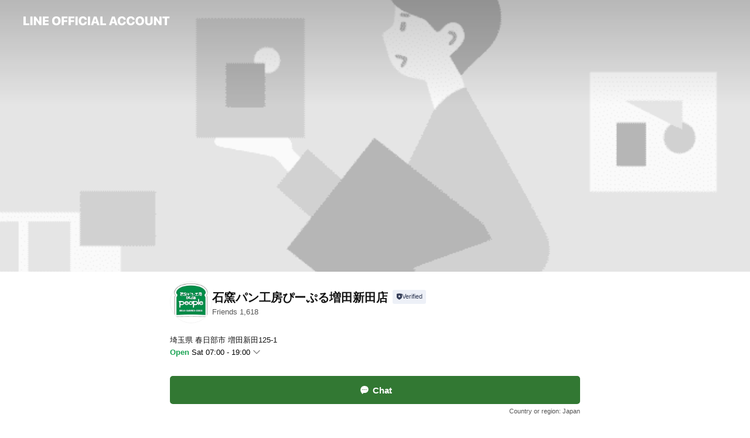

--- FILE ---
content_type: text/html; charset=utf-8
request_url: https://page.line.me/047pjsnm?openerPlatform=liff&openerKey=profileRecommend
body_size: 18991
content:
<!DOCTYPE html><html lang="en"><script id="oa-script-list" type="application/json">https://page.line-scdn.net/_next/static/chunks/pages/_app-04a59534f1b6ba96.js,https://page.line-scdn.net/_next/static/chunks/pages/%5BsearchId%5D-64515e177c06d1a4.js</script><head><meta charSet="UTF-8"/><meta name="viewport" content="width=device-width,initial-scale=1,minimum-scale=1,maximum-scale=1,user-scalable=no,viewport-fit=cover"/><link rel="apple-touch-icon" sizes="180x180" href="https://page.line-scdn.net/favicons/apple-touch-icon.png"/><link rel="icon" type="image/png" sizes="32x32" href="https://page.line-scdn.net/favicons/favicon-32x32.png"/><link rel="icon" type="image/png" sizes="16x16" href="https://page.line-scdn.net/favicons/favicon-16x16.png&quot;"/><link rel="mask-icon" href="https://page.line-scdn.net/favicons/safari-pinned-tab.svg" color="#4ecd00"/><link rel="shortcut icon" href="https://page.line-scdn.net/favicons/favicon.ico"/><meta name="theme-color" content="#ffffff"/><meta property="og:image" content="https://page-share.line.me//%40047pjsnm/global/og_image.png?ts=1768623673701"/><meta name="twitter:card" content="summary_large_image"/><link rel="stylesheet" href="https://unpkg.com/swiper@6.8.1/swiper-bundle.min.css"/><title>石窯パン工房ぴーぷる増田新田店 | LINE Official Account</title><meta property="og:title" content="石窯パン工房ぴーぷる増田新田店 | LINE Official Account"/><meta name="twitter:title" content="石窯パン工房ぴーぷる増田新田店 | LINE Official Account"/><link rel="canonical" href="https://page.line.me/047pjsnm"/><meta property="line:service_name" content="Official Account"/><meta property="line:sub_title_2" content="〒344-0025 埼玉県 春日部市 増田新田125-1"/><meta name="description" content="石窯パン工房ぴーぷる増田新田店&#x27;s LINE official account profile page. Add them as a friend for the latest news."/><link rel="preload" as="image" href="https://oa-profile-media.line-scdn.net/0hWYm5JCLUCHZQTBq2Mpt3IQYTBgdjLlFyNysMQhMoUzoIKRReGkEbQz43Cz0iAEdwM1pGayosXi0PF09BCV0ebhMrVhUEGwhfGUoBez48ChYYfQk/w720" media="(max-width: 360px)"/><link rel="preload" as="image" href="https://oa-profile-media.line-scdn.net/0hWYm5JCLUCHZQTBq2Mpt3IQYTBgdjLlFyNysMQhMoUzoIKRReGkEbQz43Cz0iAEdwM1pGayosXi0PF09BCV0ebhMrVhUEGwhfGUoBez48ChYYfQk/w960" media="(min-width: 360.1px)"/><meta name="next-head-count" content="20"/><link rel="preload" href="https://page.line-scdn.net/_next/static/css/6c56c7c442f9e637.css" as="style"/><link rel="stylesheet" href="https://page.line-scdn.net/_next/static/css/6c56c7c442f9e637.css" data-n-g=""/><link rel="preload" href="https://page.line-scdn.net/_next/static/css/32cf1b1e6f7e57c2.css" as="style"/><link rel="stylesheet" href="https://page.line-scdn.net/_next/static/css/32cf1b1e6f7e57c2.css" data-n-p=""/><noscript data-n-css=""></noscript><script defer="" nomodule="" src="https://page.line-scdn.net/_next/static/chunks/polyfills-c67a75d1b6f99dc8.js"></script><script src="https://page.line-scdn.net/_next/static/chunks/webpack-130e19885477412b.js" defer=""></script><script src="https://page.line-scdn.net/_next/static/chunks/framework-5d5971fdfab04833.js" defer=""></script><script src="https://page.line-scdn.net/_next/static/chunks/main-05d9c954f502a1b0.js" defer=""></script><script src="https://page.line-scdn.net/_next/static/chunks/e893f787-81841bf25f7a5b4d.js" defer=""></script><script src="https://page.line-scdn.net/_next/static/chunks/fd0ff8c8-d43e8626c80b2f59.js" defer=""></script><script src="https://page.line-scdn.net/_next/static/chunks/518-b33b01654ebc3704.js" defer=""></script><script src="https://page.line-scdn.net/_next/static/chunks/421-6db75eee1ddcc32a.js" defer=""></script><script src="https://page.line-scdn.net/_next/static/chunks/70-2befe84e3601a64e.js" defer=""></script><script src="https://page.line-scdn.net/_next/static/chunks/806-b648e1cb86c8d62b.js" defer=""></script><script src="https://page.line-scdn.net/_next/static/chunks/137-90ab3d3bd63e8e4a.js" defer=""></script><script src="https://page.line-scdn.net/_next/static/chunks/124-b469aeaada29d832.js" defer=""></script><script src="https://page.line-scdn.net/_next/static/chunks/423-d26e88c20d1ad3af.js" defer=""></script><script src="https://page.line-scdn.net/_next/static/chunks/913-0e0576b9d3accdb4.js" defer=""></script><script src="https://page.line-scdn.net/_next/static/chunks/741-3bb2a46e2bff1fe4.js" defer=""></script><script src="https://page.line-scdn.net/_next/static/wbE9r1btNEObkNSy-fn7d/_buildManifest.js" defer=""></script><script src="https://page.line-scdn.net/_next/static/wbE9r1btNEObkNSy-fn7d/_ssgManifest.js" defer=""></script></head><body class=""><div id="__next"><div class="wrap main" style="--profile-button-color:#327833" data-background="true" data-theme="true" data-js-top="true"><header id="header" class="header header_web"><div class="header_wrap"><span class="header_logo"><svg xmlns="http://www.w3.org/2000/svg" fill="none" viewBox="0 0 250 17" class="header_logo_image" role="img" aria-label="LINE OFFICIAL ACCOUNT" title="LINE OFFICIAL ACCOUNT"><path fill="#000" d="M.118 16V1.204H3.88v11.771h6.121V16zm11.607 0V1.204h3.763V16zm6.009 0V1.204h3.189l5.916 8.541h.072V1.204h3.753V16h-3.158l-5.947-8.634h-.072V16zm15.176 0V1.204h10.14v3.025h-6.377V7.15h5.998v2.83h-5.998v2.994h6.378V16zm23.235.267c-4.491 0-7.3-2.943-7.3-7.66v-.02c0-4.707 2.83-7.65 7.3-7.65 4.502 0 7.311 2.943 7.311 7.65v.02c0 4.717-2.8 7.66-7.311 7.66m0-3.118c2.153 0 3.486-1.763 3.486-4.542v-.02c0-2.8-1.363-4.533-3.486-4.533-2.102 0-3.466 1.723-3.466 4.532v.02c0 2.81 1.354 4.543 3.466 4.543M65.291 16V1.204h10.07v3.025h-6.306v3.373h5.732v2.881h-5.732V16zm11.731 0V1.204h10.07v3.025h-6.307v3.373h5.732v2.881h-5.732V16zm11.73 0V1.204h3.764V16zm12.797.267c-4.44 0-7.198-2.84-7.198-7.67v-.01c0-4.83 2.779-7.65 7.198-7.65 3.866 0 6.542 2.481 6.676 5.793v.103h-3.62l-.021-.154c-.235-1.538-1.312-2.625-3.035-2.625-2.06 0-3.363 1.692-3.363 4.522v.01c0 2.861 1.313 4.563 3.374 4.563 1.63 0 2.789-1.015 3.045-2.666l.02-.112h3.62l-.01.112c-.133 3.312-2.84 5.784-6.686 5.784m8.47-.267V1.204h3.763V16zm5.189 0 4.983-14.796h4.604L129.778 16h-3.947l-.923-3.25h-4.83l-.923 3.25zm7.249-11.577-1.6 5.62h3.271l-1.599-5.62zM131.204 16V1.204h3.763v11.771h6.121V16zm14.868 0 4.983-14.796h4.604L160.643 16h-3.948l-.923-3.25h-4.83L150.02 16zm7.249-11.577-1.599 5.62h3.271l-1.6-5.62zm14.653 11.844c-4.44 0-7.198-2.84-7.198-7.67v-.01c0-4.83 2.779-7.65 7.198-7.65 3.866 0 6.542 2.481 6.675 5.793v.103h-3.619l-.021-.154c-.236-1.538-1.312-2.625-3.035-2.625-2.061 0-3.363 1.692-3.363 4.522v.01c0 2.861 1.312 4.563 3.373 4.563 1.631 0 2.789-1.015 3.046-2.666l.02-.112h3.62l-.01.112c-.134 3.312-2.841 5.784-6.686 5.784m15.258 0c-4.44 0-7.198-2.84-7.198-7.67v-.01c0-4.83 2.778-7.65 7.198-7.65 3.866 0 6.542 2.481 6.675 5.793v.103h-3.619l-.021-.154c-.236-1.538-1.312-2.625-3.035-2.625-2.061 0-3.363 1.692-3.363 4.522v.01c0 2.861 1.312 4.563 3.373 4.563 1.631 0 2.789-1.015 3.046-2.666l.02-.112h3.62l-.011.112c-.133 3.312-2.84 5.784-6.685 5.784m15.36 0c-4.491 0-7.3-2.943-7.3-7.66v-.02c0-4.707 2.83-7.65 7.3-7.65 4.502 0 7.311 2.943 7.311 7.65v.02c0 4.717-2.799 7.66-7.311 7.66m0-3.118c2.154 0 3.487-1.763 3.487-4.542v-.02c0-2.8-1.364-4.533-3.487-4.533-2.102 0-3.466 1.723-3.466 4.532v.02c0 2.81 1.354 4.543 3.466 4.543m15.514 3.118c-3.855 0-6.367-2.184-6.367-5.517V1.204h3.763v9.187c0 1.723.923 2.758 2.615 2.758 1.681 0 2.604-1.035 2.604-2.758V1.204h3.763v9.546c0 3.322-2.491 5.517-6.378 5.517M222.73 16V1.204h3.189l5.916 8.541h.072V1.204h3.753V16h-3.158l-5.947-8.634h-.072V16zm18.611 0V4.229h-4.081V1.204h11.915v3.025h-4.081V16z"></path></svg></span></div></header><div class="container"><div data-intersection-target="profileFace" class="_root_f63qr_2 _modeLiffApp_f63qr_155"><div class="_coverImage_f63qr_2"><div data-intersection-target="coverImage" class="_root_1e0fr_1 _black_1e0fr_61"><picture class="_coverPicture_1e0fr_10"><source media="(min-width: 1048px)" srcSet="[data-uri]"/><source media="(min-width: 712px)" srcSet="[data-uri]"/><img class="_coverImage_1e0fr_7" src="[data-uri]" alt="" width="380" height="189"/></picture><img class="_coverImageSpacer_1e0fr_7" src="[data-uri]" alt=""/><div class="_root_qs6hr_1" aria-label="loading"><svg viewBox="0 0 50 50" xmlns="http://www.w3.org/2000/svg" class="_spinner_qs6hr_10" width="50" style="margin-left:-25px;margin-top:-25px"><path d="m9.906 37.346a1.5 1.5 0 0 1 2.321-1.9 16.461 16.461 0 0 0 12.774 6.054c9.112 0 16.5-7.387 16.5-16.5s-7.388-16.5-16.501-16.5a1.5 1.5 0 0 1 0-3c10.77 0 19.5 8.73 19.5 19.5s-8.73 19.5-19.5 19.5a19.46 19.46 0 0 1 -15.095-7.154z" fill="#fff"></path></svg></div></div></div><div class="_account_f63qr_11"><div class="_accountHead_f63qr_16"><div class="_accountHeadIcon_f63qr_22"><a class="_accountHeadIconLink_f63qr_31" href="/047pjsnm/profile/img"><div class="_root_19dwp_1"><img class="_thumbnailImage_19dwp_8" src="https://profile.line-scdn.net/0hAGgLRU-gHmhaNQyiT5VhP2ZwEAUtGxggIgQGWS8wR1x2Ul4_ZFJYDCg8R1siAVw6Z1tTDSpnF1h0/preview" alt="Show profile photo" width="70" height="70"/></div></a></div><div class="_accountHeadContents_f63qr_34"><h1 class="_accountHeadTitle_f63qr_37"><span class="_accountHeadTitleText_f63qr_51">石窯パン工房ぴーぷる増田新田店</span><button type="button" class="_accountHeadBadge_f63qr_54" aria-label="Show account info"><span class="_root_4p75h_1 _typeCertified_4p75h_20"><span class="_icon_4p75h_17"><span role="img" aria-label="Verification status" class="la labs _iconImage_4p75h_17" style="width:11px;aspect-ratio:1;display:inline-grid;place-items:stretch"><svg xmlns="http://www.w3.org/2000/svg" data-laicon-version="10.2" viewBox="0 0 20 20" fill="currentColor"><g transform="translate(-2 -2)"><path d="M12 2.5c-3.7 0-6.7.7-7.8 1-.3.2-.5.5-.5.8v8.9c0 3.2 4.2 6.3 8 8.2.1 0 .2.1.3.1s.2 0 .3-.1c3.9-1.9 8-5 8-8.2V4.3c0-.3-.2-.6-.5-.7-1.1-.3-4.1-1.1-7.8-1.1zm0 4.2 1.2 2.7 2.7.3-1.9 2 .4 2.8-2.4-1.2-2.4 1.3.4-2.8-1.9-2 2.7-.3L12 6.7z"/></g></svg></span></span><span class="_label_4p75h_42">Verified</span></span></button></h1><div class="_accountHeadSubTexts_f63qr_58"><p class="_accountHeadSubText_f63qr_58">Friends<!-- --> <!-- -->1,618</p></div></div></div><div class="_accountInfo_f63qr_73"><p class="_accountInfoText_f63qr_85">埼玉県 春日部市 増田新田125-1</p><p class="_accountInfoWorking_f63qr_92"><button type="button"><span class="_accountInfoWorkingLabel_f63qr_95 _colorGreen_f63qr_105">Open</span><span>Sat 07:00 - 19:00</span><span role="img" aria-label="Expand" class="la lar _accountInfoWorkingIcon_f63qr_108" style="width:14px;aspect-ratio:1;color:#777;display:inline-grid;place-items:stretch"><svg xmlns="http://www.w3.org/2000/svg" data-laicon-version="15.0" viewBox="0 0 20 20" fill="currentColor"><g transform="translate(-2 -2)"><path d="m11.9998 14.56-7.03-7.03-1.273 1.274 8.303 8.302 8.302-8.303-1.273-1.272-7.029 7.029Z"/></g></svg></span></button></p><div class="_accountInfoWorkingOptions_f63qr_117"><div class="_accountInfoWorkingOptionsInner_f63qr_126"><div><p class="_root_m0rgx_1"><span>Sun</span><span class="_time_m0rgx_15">07:00 - 19:00</span></p><p class="_root_m0rgx_1"><span>Mon</span><span class="_time_m0rgx_15">07:00 - 19:00</span></p><p class="_root_m0rgx_1"><span>Tue</span><span class="_time_m0rgx_15">07:00 - 19:00</span></p><p class="_root_m0rgx_1"><span>Wed</span><span class="_time_m0rgx_15">07:00 - 19:00</span></p><p class="_root_m0rgx_1"><span>Thu</span><span class="_time_m0rgx_15">07:00 - 19:00</span></p><p class="_root_m0rgx_1"><span>Fri</span><span class="_time_m0rgx_15">07:00 - 19:00</span></p><p class="_root_m0rgx_1 _currentWeek_m0rgx_10"><span>Sat</span><span class="_time_m0rgx_15">07:00 - 19:00</span></p></div><p>※年末年始休暇あり</p></div></div></div><div class="_actionButtons_f63qr_152"><div><div class="_root_1nhde_1"><button type="button" class="_button_1nhde_9"><span class="_icon_1nhde_31"><span role="img" class="la lar" style="width:14px;aspect-ratio:1;display:inline-grid;place-items:stretch"><svg xmlns="http://www.w3.org/2000/svg" data-laicon-version="15.0" viewBox="0 0 20 20" fill="currentColor"><g transform="translate(-2 -2)"><path d="M11.8722 10.2255a.9.9 0 1 0 0 1.8.9.9 0 0 0 0-1.8Zm-3.5386 0a.9.9 0 1 0 0 1.8.9.9 0 0 0 0-1.8Zm7.0767 0a.9.9 0 1 0 0 1.8.9.9 0 0 0 0-1.8Z"/><path d="M6.5966 6.374c-1.256 1.2676-1.988 3.1338-1.988 5.5207 0 2.8387 1.6621 5.3506 2.8876 6.8107.6247-.8619 1.6496-1.7438 3.2265-1.7444h.0015l2.2892-.0098h.0028c3.4682 0 6.2909-2.8223 6.2909-6.2904 0-1.9386-.7072-3.4895-1.9291-4.5632C16.1475 5.0163 14.3376 4.37 12.0582 4.37c-2.3602 0-4.2063.7369-5.4616 2.004Zm-.9235-.915C7.2185 3.8991 9.4223 3.07 12.0582 3.07c2.5189 0 4.6585.7159 6.1779 2.051 1.5279 1.3427 2.371 3.2622 2.371 5.5398 0 4.1857-3.4041 7.5896-7.5894 7.5904h-.0015l-2.2892.0098h-.0028c-1.33 0-2.114.9634-2.5516 1.8265l-.4192.8269-.6345-.676c-1.2252-1.3055-3.8103-4.4963-3.8103-8.3437 0-2.6555.8198-4.8767 2.3645-6.4358Z"/></g></svg></span></span><span class="_label_1nhde_14">Chat</span></button></div><div class="_root_1nhde_1"><a role="button" href="https://line.me/R/home/public/main?id=047pjsnm&amp;utm_source=businessprofile&amp;utm_medium=action_btn" class="_button_1nhde_9"><span class="_icon_1nhde_31"><span role="img" class="la lar" style="width:14px;aspect-ratio:1;display:inline-grid;place-items:stretch"><svg xmlns="http://www.w3.org/2000/svg" data-laicon-version="15.0" viewBox="0 0 20 20" fill="currentColor"><g transform="translate(-2 -2)"><path d="M6.0001 4.5104a.35.35 0 0 0-.35.35v14.2792a.35.35 0 0 0 .35.35h12a.35.35 0 0 0 .35-.35V4.8604a.35.35 0 0 0-.35-.35h-12Zm-1.65.35c0-.9112.7387-1.65 1.65-1.65h12c.9113 0 1.65.7388 1.65 1.65v14.2792c0 .9113-.7387 1.65-1.65 1.65h-12c-.9113 0-1.65-.7387-1.65-1.65V4.8604Z"/><path d="M15.0534 12.65H8.9468v-1.3h6.1066v1.3Zm0-3.3413H8.9468v-1.3h6.1066v1.3Zm0 6.6827H8.9468v-1.3h6.1066v1.3Z"/></g></svg></span></span><span class="_label_1nhde_14">Posts</span></a></div></div></div></div></div><div class="content"><div class="ldsg-tab plugin_tab" data-flexible="flexible" style="--tab-indicator-position:0px;--tab-indicator-width:0px" id="tablist"><div class="tab-content"><div class="tab-content-inner"><div class="tab-list" role="tablist"><a aria-selected="true" role="tab" class="tab-list-item" tabindex="0"><span class="text">Basic info</span></a><a aria-selected="false" role="tab" class="tab-list-item"><span class="text">You might like</span></a></div><div class="tab-indicator"></div></div></div></div><section class="section section_info" id="plugin-information-1188385642373539" data-js-plugin="information"><h2 class="title_section" data-testid="plugin-header"><span class="title">Basic info</span></h2><div class="basic_info_item info_intro"><i class="icon"><svg width="19" height="19" viewBox="0 0 19 19" fill="none" xmlns="http://www.w3.org/2000/svg"><path fill-rule="evenodd" clip-rule="evenodd" d="M14.25 2.542h-9.5c-.721 0-1.306.584-1.306 1.306v11.304c0 .722.585 1.306 1.306 1.306h9.5c.722 0 1.306-.584 1.306-1.306V3.848c0-.722-.584-1.306-1.306-1.306zM4.75 3.57h9.5c.153 0 .277.124.277.277v11.304a.277.277 0 01-.277.277h-9.5a.277.277 0 01-.277-.277V3.848c0-.153.124-.277.277-.277zm7.167 6.444v-1.03H7.083v1.03h4.834zm0-3.675v1.03H7.083V6.34h4.834zm0 6.32v-1.03H7.083v1.03h4.834z" fill="#000"></path></svg></i>手作りパンと本格ナポリピッツアが楽しめるベーカリー</div><div class="basic_info_item info_time"><i class="icon"><svg width="19" height="19" viewBox="0 0 19 19" fill="none" xmlns="http://www.w3.org/2000/svg"><path fill-rule="evenodd" clip-rule="evenodd" d="M9.5 2.177a7.323 7.323 0 100 14.646 7.323 7.323 0 000-14.646zm0 1.03a6.294 6.294 0 110 12.587 6.294 6.294 0 010-12.588zm.514 5.996v-3.73H8.985v4.324l2.79 1.612.515-.892-2.276-1.314z" fill="#000"></path></svg></i><div class="title"><span class="title_s">Sat</span><span class="con_s">07:00 - 19:00</span></div><p class="memo">※年末年始休暇あり</p><ul class="lst_week"><li><span class="title_s">Sun</span><span class="con_s">07:00 - 19:00</span></li><li><span class="title_s">Mon</span><span class="con_s">07:00 - 19:00</span></li><li><span class="title_s">Tue</span><span class="con_s">07:00 - 19:00</span></li><li><span class="title_s">Wed</span><span class="con_s">07:00 - 19:00</span></li><li><span class="title_s">Thu</span><span class="con_s">07:00 - 19:00</span></li><li><span class="title_s">Fri</span><span class="con_s">07:00 - 19:00</span></li><li><span class="title_s">Sat</span><span class="con_s">07:00 - 19:00</span></li></ul></div><div class="basic_info_item info_budget is_selectable"><i class="icon"><svg width="19" height="19" viewBox="0 0 19 19" fill="none" xmlns="http://www.w3.org/2000/svg"><path fill-rule="evenodd" clip-rule="evenodd" d="M4.04 3.048h11.333c.74 0 1.34.6 1.34 1.34v10.224c0 .74-.6 1.34-1.34 1.34H4.04A1.753 1.753 0 012.286 14.2V4.8m1.03 1.71v7.69c0 .4.324.724.723.724h11.334c.172 0 .312-.14.312-.311V6.978a.311.311 0 00-.249-.305l-.063-.006H4.04c-.258 0-.503-.056-.724-.156zm12.369-.837V4.388a.311.311 0 00-.312-.311H4.04c-.4 0-.724.324-.724.724v.115c.001.37.28.675.64.717l.084.005h11.334c.107 0 .212.013.312.036zM4.039 3.048c-.968 0-1.753.785-1.753 1.753L4.04 3.048zm9.622 6.91a.826.826 0 100 1.651.826.826 0 000-1.652z" fill="#000"></path></svg></i><ul class="lst_budget"><li><span class="con_s">~ ￥1,000</span></li></ul></div><div class="basic_info_item place_map" data-js-access="true"><div class="map_area"><a target="_blank" rel="noopener" href="https://www.google.com/maps/search/?api=1&amp;query=35.9463545%2C139.7515221"><img src="https://maps.googleapis.com/maps/api/staticmap?key=AIzaSyCmbTfxB3uMZpzVX9NYKqByC1RRi2jIjf0&amp;channel=Line_Account&amp;scale=2&amp;size=400x200&amp;center=35.9464545%2C139.7515221&amp;markers=scale%3A2%7Cicon%3Ahttps%3A%2F%2Fpage.line-scdn.net%2F_%2Fimages%2FmapPin.v1.png%7C35.9463545%2C139.7515221&amp;language=en&amp;region=&amp;signature=DLPY3lHpZLYPNMoMsS2Qnpupeq8%3D" alt=""/></a></div><div class="map_text"><i class="icon"><svg width="19" height="19" viewBox="0 0 19 19" fill="none" xmlns="http://www.w3.org/2000/svg"><path fill-rule="evenodd" clip-rule="evenodd" d="M9.731 1.864l-.23-.004a6.308 6.308 0 00-4.853 2.266c-2.155 2.565-1.9 6.433.515 8.857a210.37 210.37 0 013.774 3.911.772.772 0 001.13 0l.942-.996a182.663 182.663 0 012.829-2.916c2.413-2.422 2.67-6.29.515-8.855a6.308 6.308 0 00-4.622-2.263zm-.23 1.026a5.28 5.28 0 014.064 1.9c1.805 2.147 1.588 5.413-.456 7.466l-.452.456a209.82 209.82 0 00-2.87 2.98l-.285.3-1.247-1.31a176.87 176.87 0 00-2.363-2.425c-2.045-2.053-2.261-5.32-.456-7.468a5.28 5.28 0 014.064-1.9zm0 3.289a2.004 2.004 0 100 4.008 2.004 2.004 0 000-4.008zm0 1.029a.975.975 0 110 1.95.975.975 0 010-1.95z" fill="#000"></path></svg></i><div class="map_title_area"><strong class="map_title">〒344-0025 埼玉県 春日部市 増田新田125-1</strong><button type="button" class="button_copy" aria-label="Copy"><i class="icon_copy"><svg width="16" height="16" xmlns="http://www.w3.org/2000/svg" data-laicon-version="15" viewBox="0 0 24 24"><path d="M3.2 3.05a.65.65 0 01.65-.65h12.99a.65.65 0 01.65.65V6.5h-1.3V3.7H4.5v13.28H7v1.3H3.85a.65.65 0 01-.65-.65V3.05z"></path><path d="M6.52 6.36a.65.65 0 01.65-.65h12.98a.65.65 0 01.65.65V17.5l-4.1 4.1H7.17a.65.65 0 01-.65-.65V6.36zm1.3.65V20.3h8.34l3.34-3.34V7.01H7.82z"></path><path d="M14.13 10.19H9.6v-1.3h4.53v1.3zm0 2.2H9.6v-1.3h4.53v1.3zm1.27 3.81h5.4v1.3h-4.1v4.1h-1.3v-5.4z"></path></svg></i></button></div><div class="map_address">武里</div></div></div></section><section class="section section_recommend" id="plugin-recommendation-RecommendationPlugin" data-js-plugin="recommendation"><a target="_self" rel="noopener" href="https://liff.line.me/1654867680-wGKa63aV/?utm_source=oaprofile&amp;utm_medium=recommend" class="link"><h2 class="title_section" data-testid="plugin-header"><span class="title">You might like</span><span class="text_more">See more</span></h2></a><section class="RecommendationPlugin_subSection__nWfpQ"><h3 class="RecommendationPlugin_subTitle__EGDML">Accounts others are viewing</h3><div class="swiper-container"><div class="swiper-wrapper"><div class="swiper-slide"><div class="recommend_list"><div class="recommend_item" id="recommend-item-1"><a target="_self" rel="noopener" href="https://page.line.me/843dtrbu?openerPlatform=liff&amp;openerKey=profileRecommend" class="link"><div class="thumb"><img src="https://profile.line-scdn.net/0hc1zbGTIWPB5HGy7W50RDSXteMnMwNTpWP3QnKmofZn5pKnkfL3l2cGQSMH0_K31KeH9zK2MfMCs5/preview" class="image" alt=""/></div><div class="info"><strong class="info_name"><i class="icon_certified"></i>石窯パン工房ぴーぷる岩槻店</strong><div class="info_detail"><span class="friend">1,708 friends</span></div></div></a></div><div class="recommend_item" id="recommend-item-2"><a target="_self" rel="noopener" href="https://page.line.me/711xfmwx?openerPlatform=liff&amp;openerKey=profileRecommend" class="link"><div class="thumb"><img src="https://profile.line-scdn.net/0hIky_vdHMFkREJgAPL_BpE3hjGCkzCBAMPBMMcmIjSSNgFFISKkEOIzNySyBpHgJFekgOJzUlSCRt/preview" class="image" alt=""/></div><div class="info"><strong class="info_name"><i class="icon_certified"></i>ジェーソン岩槻府内店</strong><div class="info_detail"><span class="friend">1,614 friends</span></div></div></a></div><div class="recommend_item" id="recommend-item-3"><a target="_self" rel="noopener" href="https://page.line.me/880dgblu?openerPlatform=liff&amp;openerKey=profileRecommend" class="link"><div class="thumb"><img src="https://profile.line-scdn.net/0hu1isw5aWKh5UCjoW4_FVSWhPJHMjJCxWLGxnfHYJdyl6PWgaOmple3gPISksO20dYGk1LXgKcyYp/preview" class="image" alt=""/></div><div class="info"><strong class="info_name"><i class="icon_certified"></i>ハッピークレープ 北鴻巣店</strong><div class="info_detail"><span class="friend">1,692 friends</span></div></div></a></div></div></div><div class="swiper-slide"><div class="recommend_list"><div class="recommend_item" id="recommend-item-4"><a target="_self" rel="noopener" href="https://page.line.me/757nirqf?openerPlatform=liff&amp;openerKey=profileRecommend" class="link"><div class="thumb"><img src="https://profile.line-scdn.net/0h3DsqFUKtbGtOCHx_mOkTPHJNYgY5JmojNmcgCGwLMAgwOCM0JT0qWThfNwhkbHxvIjwgXjsNZlln/preview" class="image" alt=""/></div><div class="info"><strong class="info_name"><i class="icon_certified"></i>ジョリーパスタ東門前店</strong><div class="info_detail"><span class="friend">294 friends</span></div></div></a></div><div class="recommend_item" id="recommend-item-5"><a target="_self" rel="noopener" href="https://page.line.me/447dlxzo?openerPlatform=liff&amp;openerKey=profileRecommend" class="link"><div class="thumb"><img src="https://profile.line-scdn.net/0hpW7fOVEDL3gKHz7RgmVQLzZaIRV9MSkwci5pTXhMcUpyLmx6NHBhGSlKJh8vej0tNHFoFywccBx1/preview" class="image" alt=""/></div><div class="info"><strong class="info_name"><i class="icon_certified"></i>かっぱ寿司　久喜店</strong><div class="info_detail"><span class="friend">992 friends</span></div><div class="common_label"><strong class="label"><i class="icon"><svg width="12" height="12" viewBox="0 0 12 12" fill="none" xmlns="http://www.w3.org/2000/svg"><path fill-rule="evenodd" clip-rule="evenodd" d="M2.425 3.014v6.604h7.15V3.014h-7.15zm-.85-.147c0-.388.315-.703.703-.703h7.444c.388 0 .703.315.703.703v6.898a.703.703 0 01-.703.703H2.278a.703.703 0 01-.703-.703V2.867z" fill="#777"></path><path d="M7.552 5.7l.585.636-2.47 2.262L4.052 7.04l.593-.604 1.027.99L7.552 5.7z" fill="#777"></path><path fill-rule="evenodd" clip-rule="evenodd" d="M2 3.883h8v.85H2v-.85zM4.2 1.5v1.089h-.85V1.5h.85zm4.451 0v1.089h-.85V1.5h.85z" fill="#777"></path></svg></i><span class="text">Book</span></strong></div></div></a></div><div class="recommend_item" id="recommend-item-6"><a target="_self" rel="noopener" href="https://page.line.me/234awmsp?openerPlatform=liff&amp;openerKey=profileRecommend" class="link"><div class="thumb"><img src="https://profile.line-scdn.net/0hXph1Kx9EB19VSBb23TJ4CGkNCTIiZgEXLS5IP3IfDT0seEEIbihIOCJOUWgtLBQOaykcMXdMXmdw/preview" class="image" alt=""/></div><div class="info"><strong class="info_name"><i class="icon_certified"></i>かっぱ寿司　越谷大里店</strong><div class="info_detail"><span class="friend">945 friends</span></div><div class="common_label"><strong class="label"><i class="icon"><svg width="12" height="12" viewBox="0 0 12 12" fill="none" xmlns="http://www.w3.org/2000/svg"><path fill-rule="evenodd" clip-rule="evenodd" d="M2.425 3.014v6.604h7.15V3.014h-7.15zm-.85-.147c0-.388.315-.703.703-.703h7.444c.388 0 .703.315.703.703v6.898a.703.703 0 01-.703.703H2.278a.703.703 0 01-.703-.703V2.867z" fill="#777"></path><path d="M7.552 5.7l.585.636-2.47 2.262L4.052 7.04l.593-.604 1.027.99L7.552 5.7z" fill="#777"></path><path fill-rule="evenodd" clip-rule="evenodd" d="M2 3.883h8v.85H2v-.85zM4.2 1.5v1.089h-.85V1.5h.85zm4.451 0v1.089h-.85V1.5h.85z" fill="#777"></path></svg></i><span class="text">Book</span></strong></div></div></a></div></div></div><div class="swiper-slide"><div class="recommend_list"><div class="recommend_item" id="recommend-item-7"><a target="_self" rel="noopener" href="https://page.line.me/159myiqa?openerPlatform=liff&amp;openerKey=profileRecommend" class="link"><div class="thumb"><img src="https://profile.line-scdn.net/0hfgViHefrOUhrECf8TsdGH1dVNyUcPj8AEyF_L05DZn1CJ3kbVyNxe08WMisRJS5NVyMkfR0VN3oV/preview" class="image" alt=""/></div><div class="info"><strong class="info_name"><i class="icon_certified"></i>いしがまやハンバーグ イオン浦和美園</strong><div class="info_detail"><span class="friend">488 friends</span></div></div></a></div><div class="recommend_item" id="recommend-item-8"><a target="_self" rel="noopener" href="https://page.line.me/985vzrxq?openerPlatform=liff&amp;openerKey=profileRecommend" class="link"><div class="thumb"><img src="https://profile.line-scdn.net/0hPwQohFxND1hsFh7x5GxwD1BTATUbOAkQFHkUbEgQUjxCJUAGBXVIPx4UAW4VIBteBHJBPh4RU2kV/preview" class="image" alt=""/></div><div class="info"><strong class="info_name"><i class="icon_certified"></i>かっぱ寿司　蓮田店</strong><div class="info_detail"><span class="friend">851 friends</span></div><div class="common_label"><strong class="label"><i class="icon"><svg width="12" height="12" viewBox="0 0 12 12" fill="none" xmlns="http://www.w3.org/2000/svg"><path fill-rule="evenodd" clip-rule="evenodd" d="M2.425 3.014v6.604h7.15V3.014h-7.15zm-.85-.147c0-.388.315-.703.703-.703h7.444c.388 0 .703.315.703.703v6.898a.703.703 0 01-.703.703H2.278a.703.703 0 01-.703-.703V2.867z" fill="#777"></path><path d="M7.552 5.7l.585.636-2.47 2.262L4.052 7.04l.593-.604 1.027.99L7.552 5.7z" fill="#777"></path><path fill-rule="evenodd" clip-rule="evenodd" d="M2 3.883h8v.85H2v-.85zM4.2 1.5v1.089h-.85V1.5h.85zm4.451 0v1.089h-.85V1.5h.85z" fill="#777"></path></svg></i><span class="text">Book</span></strong></div></div></a></div><div class="recommend_item" id="recommend-item-9"><a target="_self" rel="noopener" href="https://page.line.me/103majle?openerPlatform=liff&amp;openerKey=profileRecommend" class="link"><div class="thumb"><img src="https://profile.line-scdn.net/0hdd0IDH48O0sNMCXgnytEHDF1NSZ6Hj0DdVNxeClkMi8hUnVIOVd8Kis4bSwgCX0bMwJ2eiBjMXso/preview" class="image" alt=""/></div><div class="info"><strong class="info_name"><i class="icon_certified"></i>サンマルクカフェ+R イオンモール羽生店</strong><div class="info_detail"><span class="friend">1,224 friends</span></div></div></a></div></div></div><div class="swiper-slide"><div class="recommend_list"><div class="recommend_item" id="recommend-item-10"><a target="_self" rel="noopener" href="https://page.line.me/869geodi?openerPlatform=liff&amp;openerKey=profileRecommend" class="link"><div class="thumb"><img src="https://profile.line-scdn.net/0h6WgWT5q1aXhaLnfhiq0WL2ZrZxUtAG8wIk4iFn9-YxpyTH4vM0gvHX8mMhggSnp6bk5xH3onMxt2/preview" class="image" alt=""/></div><div class="info"><strong class="info_name"><i class="icon_certified"></i>麺場 田所商店 南浦和店</strong><div class="info_detail"><span class="friend">1,646 friends</span></div></div></a></div><div class="recommend_item" id="recommend-item-11"><a target="_self" rel="noopener" href="https://page.line.me/589ostbt?openerPlatform=liff&amp;openerKey=profileRecommend" class="link"><div class="thumb"><img src="https://profile.line-scdn.net/0hsdca623dLEteGDLgzA9THGJdIiYpNioDJn0zeH0adn9wfDsdaixgfX1KJ31yKWlOYHoxfX0cIXsk/preview" class="image" alt=""/></div><div class="info"><strong class="info_name"><i class="icon_certified"></i>サンマルクカフェ イオンモール川口前川店</strong><div class="info_detail"><span class="friend">1,275 friends</span></div></div></a></div><div class="recommend_item" id="recommend-item-12"><a target="_self" rel="noopener" href="https://page.line.me/659ghcbp?openerPlatform=liff&amp;openerKey=profileRecommend" class="link"><div class="thumb"><img src="https://profile.line-scdn.net/0hwRwwjDSiKH1KDjbW2GdXKnZLJhA9IC41MmtnSGdeIUszNmx5dWwwHDoGdE4zPD8sJW9jTmdec04z/preview" class="image" alt=""/></div><div class="info"><strong class="info_name"><i class="icon_certified"></i>サンマルクカフェ アリオ鷲宮店</strong><div class="info_detail"><span class="friend">694 friends</span></div></div></a></div></div></div><div class="swiper-slide"><div class="recommend_list"><div class="recommend_item" id="recommend-item-13"><a target="_self" rel="noopener" href="https://page.line.me/487rvqzi?openerPlatform=liff&amp;openerKey=profileRecommend" class="link"><div class="thumb"><img src="https://profile.line-scdn.net/0h-4obVUQzchtSG2ywwNANTG5efHYlNXRTKilpKHMceHgoeDRPOio9fnRIfCwrfjRIZ3k6LiJPKH52/preview" class="image" alt=""/></div><div class="info"><strong class="info_name"><i class="icon_certified"></i>サンマルクカフェ モラージュ菖蒲SC店</strong><div class="info_detail"><span class="friend">1,373 friends</span></div></div></a></div><div class="recommend_item" id="recommend-item-14"><a target="_self" rel="noopener" href="https://page.line.me/128isjgb?openerPlatform=liff&amp;openerKey=profileRecommend" class="link"><div class="thumb"><img src="https://profile.line-scdn.net/0hZGyl1OXuBWhEFRTBzG96P3hQCwUzOwMgPHdPDWVCCQg9I0Q6LHYZXTUXD1ttcEA7ficeXTFCWFtt/preview" class="image" alt=""/></div><div class="info"><strong class="info_name"><i class="icon_certified"></i>かっぱ寿司　幸手店</strong><div class="info_detail"><span class="friend">1,230 friends</span></div><div class="common_label"><strong class="label"><i class="icon"><svg width="12" height="12" viewBox="0 0 12 12" fill="none" xmlns="http://www.w3.org/2000/svg"><path fill-rule="evenodd" clip-rule="evenodd" d="M2.425 3.014v6.604h7.15V3.014h-7.15zm-.85-.147c0-.388.315-.703.703-.703h7.444c.388 0 .703.315.703.703v6.898a.703.703 0 01-.703.703H2.278a.703.703 0 01-.703-.703V2.867z" fill="#777"></path><path d="M7.552 5.7l.585.636-2.47 2.262L4.052 7.04l.593-.604 1.027.99L7.552 5.7z" fill="#777"></path><path fill-rule="evenodd" clip-rule="evenodd" d="M2 3.883h8v.85H2v-.85zM4.2 1.5v1.089h-.85V1.5h.85zm4.451 0v1.089h-.85V1.5h.85z" fill="#777"></path></svg></i><span class="text">Book</span></strong></div></div></a></div><div class="recommend_item" id="recommend-item-15"><a target="_self" rel="noopener" href="https://page.line.me/577wmtjq?openerPlatform=liff&amp;openerKey=profileRecommend" class="link"><div class="thumb"><img src="https://profile.line-scdn.net/0h-0EQcN6ich94KGO28FINSERtfHIPBnRXAEg4fFsgJXxcGWIZQx41cQkse3xTGzYeFE4_f1wtKywA/preview" class="image" alt=""/></div><div class="info"><strong class="info_name"><i class="icon_certified"></i>かっぱ寿司　上尾店</strong><div class="info_detail"><span class="friend">1,741 friends</span></div><div class="common_label"><strong class="label"><i class="icon"><svg width="12" height="12" viewBox="0 0 12 12" fill="none" xmlns="http://www.w3.org/2000/svg"><path fill-rule="evenodd" clip-rule="evenodd" d="M2.425 3.014v6.604h7.15V3.014h-7.15zm-.85-.147c0-.388.315-.703.703-.703h7.444c.388 0 .703.315.703.703v6.898a.703.703 0 01-.703.703H2.278a.703.703 0 01-.703-.703V2.867z" fill="#777"></path><path d="M7.552 5.7l.585.636-2.47 2.262L4.052 7.04l.593-.604 1.027.99L7.552 5.7z" fill="#777"></path><path fill-rule="evenodd" clip-rule="evenodd" d="M2 3.883h8v.85H2v-.85zM4.2 1.5v1.089h-.85V1.5h.85zm4.451 0v1.089h-.85V1.5h.85z" fill="#777"></path></svg></i><span class="text">Book</span></strong></div></div></a></div></div></div><div class="swiper-slide"><div class="recommend_list"><div class="recommend_item" id="recommend-item-16"><a target="_self" rel="noopener" href="https://page.line.me/015xhqli?openerPlatform=liff&amp;openerKey=profileRecommend" class="link"><div class="thumb"><img src="https://profile.line-scdn.net/0hNYEP6nANEXZ4KQDf8FNuIURsHxsPBxc-AB8LEVh5SxVRHl8jExoNF1t5TkEBHAImFEZfFg56HU8A/preview" class="image" alt=""/></div><div class="info"><strong class="info_name"><i class="icon_certified"></i>かっぱ寿司　古河店</strong><div class="info_detail"><span class="friend">880 friends</span></div><div class="common_label"><strong class="label"><i class="icon"><svg width="12" height="12" viewBox="0 0 12 12" fill="none" xmlns="http://www.w3.org/2000/svg"><path fill-rule="evenodd" clip-rule="evenodd" d="M2.425 3.014v6.604h7.15V3.014h-7.15zm-.85-.147c0-.388.315-.703.703-.703h7.444c.388 0 .703.315.703.703v6.898a.703.703 0 01-.703.703H2.278a.703.703 0 01-.703-.703V2.867z" fill="#777"></path><path d="M7.552 5.7l.585.636-2.47 2.262L4.052 7.04l.593-.604 1.027.99L7.552 5.7z" fill="#777"></path><path fill-rule="evenodd" clip-rule="evenodd" d="M2 3.883h8v.85H2v-.85zM4.2 1.5v1.089h-.85V1.5h.85zm4.451 0v1.089h-.85V1.5h.85z" fill="#777"></path></svg></i><span class="text">Book</span></strong></div></div></a></div><div class="recommend_item" id="recommend-item-17"><a target="_self" rel="noopener" href="https://page.line.me/065aqpnr?openerPlatform=liff&amp;openerKey=profileRecommend" class="link"><div class="thumb"><img src="https://profile.line-scdn.net/0hqVf9OUYLLnlbQD-Ekh9RLmcFIBQsbigxIyVoHH4XcB1zcWwnZi82G3dIckp-djkuZi41HXcTcxsh/preview" class="image" alt=""/></div><div class="info"><strong class="info_name"><i class="icon_certified"></i>じんべえ太郎　東浦和店</strong><div class="info_detail"><span class="friend">595 friends</span></div></div></a></div><div class="recommend_item" id="recommend-item-18"><a target="_self" rel="noopener" href="https://page.line.me/529vwmnk?openerPlatform=liff&amp;openerKey=profileRecommend" class="link"><div class="thumb"><img src="https://profile.line-scdn.net/0hE7731hpNGhgKSgjSY7ZlTzYPFHV9ZBxQcisAfihKQHtze1hMPilVen9JQCgufA1LPiRTLntLEy10/preview" class="image" alt=""/></div><div class="info"><strong class="info_name"><i class="icon_certified"></i>タイヤ館 春日部</strong><div class="info_detail"><span class="friend">761 friends</span></div></div></a></div></div></div><div class="swiper-slide"><div class="recommend_list"><div class="recommend_item" id="recommend-item-19"><a target="_self" rel="noopener" href="https://page.line.me/808yfawe?openerPlatform=liff&amp;openerKey=profileRecommend" class="link"><div class="thumb"><img src="https://profile.line-scdn.net/0h8AOy46tsZ25yAHnd2eUYOU5FaQMFLmEmCmd6XwVXOVpZNyY-TGJ6DVEDbloLNyM-GjEsDwIHPgwP/preview" class="image" alt=""/></div><div class="info"><strong class="info_name"><i class="icon_certified"></i>W早稲田ゼミ 越谷レイクタウン校</strong><div class="info_detail"><span class="friend">449 friends</span></div></div></a></div><div class="recommend_item" id="recommend-item-20"><a target="_self" rel="noopener" href="https://page.line.me/525kkrup?openerPlatform=liff&amp;openerKey=profileRecommend" class="link"><div class="thumb"><img src="https://profile.line-scdn.net/0hsoyF2ZcJLEBEPz3pzEVTF3h6Ii0zESoIPFszJzY9d3VrDWNBKlxjLzE6dHRvWm1Ge15gcmJrdXFu/preview" class="image" alt=""/></div><div class="info"><strong class="info_name"><i class="icon_certified"></i>かっぱ寿司　川口柳崎店</strong><div class="info_detail"><span class="friend">1,073 friends</span></div><div class="common_label"><strong class="label"><i class="icon"><svg width="12" height="12" viewBox="0 0 12 12" fill="none" xmlns="http://www.w3.org/2000/svg"><path fill-rule="evenodd" clip-rule="evenodd" d="M2.425 3.014v6.604h7.15V3.014h-7.15zm-.85-.147c0-.388.315-.703.703-.703h7.444c.388 0 .703.315.703.703v6.898a.703.703 0 01-.703.703H2.278a.703.703 0 01-.703-.703V2.867z" fill="#777"></path><path d="M7.552 5.7l.585.636-2.47 2.262L4.052 7.04l.593-.604 1.027.99L7.552 5.7z" fill="#777"></path><path fill-rule="evenodd" clip-rule="evenodd" d="M2 3.883h8v.85H2v-.85zM4.2 1.5v1.089h-.85V1.5h.85zm4.451 0v1.089h-.85V1.5h.85z" fill="#777"></path></svg></i><span class="text">Book</span></strong></div></div></a></div><div class="recommend_item" id="recommend-item-21"><a target="_self" rel="noopener" href="https://page.line.me/911cdpom?openerPlatform=liff&amp;openerKey=profileRecommend" class="link"><div class="thumb"><img src="https://profile.line-scdn.net/0hIkHY4qI8FkR1IAjdpG5pE0llGCkCDhAMDRIJcVB1H3YNEFgXGhFedVYjTXdeGVgTS0RZKgd1GHdc/preview" class="image" alt=""/></div><div class="info"><strong class="info_name"><i class="icon_certified"></i>麺場 田所商店 川口店</strong><div class="info_detail"><span class="friend">2,793 friends</span></div></div></a></div></div></div><div class="button_more" slot="wrapper-end"><a target="_self" rel="noopener" href="https://liff.line.me/1654867680-wGKa63aV/?utm_source=oaprofile&amp;utm_medium=recommend" class="link"><i class="icon_more"></i>See more</a></div></div></div></section></section><div class="go_top"><a class="btn_top"><span class="icon"><svg xmlns="http://www.w3.org/2000/svg" width="10" height="11" viewBox="0 0 10 11"><g fill="#111"><path d="M1.464 6.55L.05 5.136 5 .186 6.414 1.6z"></path><path d="M9.95 5.136L5 .186 3.586 1.6l4.95 4.95z"></path><path d="M6 1.507H4v9.259h2z"></path></g></svg></span><span class="text">Top</span></a></div></div></div><div id="footer" class="footer"><div class="account_info"><span class="text">@047pjsnm</span></div><div class="provider_info"><span class="text">© LY Corporation</span><div class="link_group"><a data-testid="link-with-next" class="link" href="/047pjsnm/report">Report</a><a target="_self" rel="noopener" href="https://liff.line.me/1654867680-wGKa63aV/?utm_source=LINE&amp;utm_medium=referral&amp;utm_campaign=oa_profile_footer" class="link">Other official accounts</a></div></div></div><div class="floating_bar is_active"><div class="floating_button is_active"><a target="_blank" rel="noopener" data-js-chat-button="true" class="button_profile"><button type="button" class="button button_chat"><div class="button_content"><i class="icon"><svg xmlns="http://www.w3.org/2000/svg" width="39" height="38" viewBox="0 0 39 38"><path fill="#3C3E43" d="M24.89 19.19a1.38 1.38 0 11-.003-2.76 1.38 1.38 0 01.004 2.76m-5.425 0a1.38 1.38 0 110-2.76 1.38 1.38 0 010 2.76m-5.426 0a1.38 1.38 0 110-2.76 1.38 1.38 0 010 2.76m5.71-13.73c-8.534 0-13.415 5.697-13.415 13.532 0 7.834 6.935 13.875 6.935 13.875s1.08-4.113 4.435-4.113c1.163 0 2.147-.016 3.514-.016 6.428 0 11.64-5.211 11.64-11.638 0-6.428-4.573-11.64-13.108-11.64"></path></svg><svg width="20" height="20" viewBox="0 0 20 20" fill="none" xmlns="http://www.w3.org/2000/svg"><path fill-rule="evenodd" clip-rule="evenodd" d="M2.792 9.92c0-4.468 2.862-7.355 7.291-7.355 4.329 0 7.124 2.483 7.124 6.326a6.332 6.332 0 01-6.325 6.325l-1.908.008c-1.122 0-1.777.828-2.129 1.522l-.348.689-.53-.563c-1.185-1.264-3.175-3.847-3.175-6.953zm5.845 1.537h.834V7.024h-.834v1.8H7.084V7.046h-.833v4.434h.833V9.658h1.553v1.8zm4.071-4.405h.834v2.968h-.834V7.053zm-2.09 4.395h.833V8.48h-.834v2.967zm.424-3.311a.542.542 0 110-1.083.542.542 0 010 1.083zm1.541 2.77a.542.542 0 101.084 0 .542.542 0 00-1.084 0z" fill="#fff"></path></svg></i><span class="text">Chat</span></div></button></a></div><div class="region_area">Country or region:<!-- --> <!-- -->Japan</div></div></div></div><script src="https://static.line-scdn.net/liff/edge/versions/2.27.1/sdk.js"></script><script src="https://static.line-scdn.net/uts/edge/stable/uts.js"></script><script id="__NEXT_DATA__" type="application/json">{"props":{"pageProps":{"initialDataString":"{\"lang\":\"en\",\"origin\":\"web\",\"opener\":{},\"device\":\"Desktop\",\"lineAppVersion\":\"\",\"requestedSearchId\":\"047pjsnm\",\"openQrModal\":false,\"isBusinessAccountLineMeDomain\":false,\"account\":{\"accountInfo\":{\"id\":\"1188385633984929\",\"countryCode\":\"JP\",\"managingCountryCode\":\"JP\",\"basicSearchId\":\"@047pjsnm\",\"subPageId\":\"1188385642373538\",\"profileConfig\":{\"activateSearchId\":true,\"activateFollowerCount\":false},\"shareInfoImage\":\"https://page-share.line.me//%40047pjsnm/global/og_image.png?ts=1768623673701\",\"friendCount\":1618},\"profile\":{\"type\":\"basic\",\"name\":\"石窯パン工房ぴーぷる増田新田店\",\"badgeType\":\"certified\",\"profileImg\":{\"original\":\"https://profile.line-scdn.net/0hAGgLRU-gHmhaNQyiT5VhP2ZwEAUtGxggIgQGWS8wR1x2Ul4_ZFJYDCg8R1siAVw6Z1tTDSpnF1h0\",\"thumbs\":{\"xSmall\":\"https://profile.line-scdn.net/0hAGgLRU-gHmhaNQyiT5VhP2ZwEAUtGxggIgQGWS8wR1x2Ul4_ZFJYDCg8R1siAVw6Z1tTDSpnF1h0/preview\",\"small\":\"https://profile.line-scdn.net/0hAGgLRU-gHmhaNQyiT5VhP2ZwEAUtGxggIgQGWS8wR1x2Ul4_ZFJYDCg8R1siAVw6Z1tTDSpnF1h0/preview\",\"mid\":\"https://profile.line-scdn.net/0hAGgLRU-gHmhaNQyiT5VhP2ZwEAUtGxggIgQGWS8wR1x2Ul4_ZFJYDCg8R1siAVw6Z1tTDSpnF1h0/preview\",\"large\":\"https://profile.line-scdn.net/0hAGgLRU-gHmhaNQyiT5VhP2ZwEAUtGxggIgQGWS8wR1x2Ul4_ZFJYDCg8R1siAVw6Z1tTDSpnF1h0/preview\",\"xLarge\":\"https://profile.line-scdn.net/0hAGgLRU-gHmhaNQyiT5VhP2ZwEAUtGxggIgQGWS8wR1x2Ul4_ZFJYDCg8R1siAVw6Z1tTDSpnF1h0/preview\",\"xxLarge\":\"https://profile.line-scdn.net/0hAGgLRU-gHmhaNQyiT5VhP2ZwEAUtGxggIgQGWS8wR1x2Ul4_ZFJYDCg8R1siAVw6Z1tTDSpnF1h0/preview\"}},\"bgImg\":{\"original\":\"https://oa-profile-media.line-scdn.net/0hWYm5JCLUCHZQTBq2Mpt3IQYTBgdjLlFyNysMQhMoUzoIKRReGkEbQz43Cz0iAEdwM1pGayosXi0PF09BCV0ebhMrVhUEGwhfGUoBez48ChYYfQk\",\"thumbs\":{\"xSmall\":\"https://oa-profile-media.line-scdn.net/0hWYm5JCLUCHZQTBq2Mpt3IQYTBgdjLlFyNysMQhMoUzoIKRReGkEbQz43Cz0iAEdwM1pGayosXi0PF09BCV0ebhMrVhUEGwhfGUoBez48ChYYfQk/w120\",\"small\":\"https://oa-profile-media.line-scdn.net/0hWYm5JCLUCHZQTBq2Mpt3IQYTBgdjLlFyNysMQhMoUzoIKRReGkEbQz43Cz0iAEdwM1pGayosXi0PF09BCV0ebhMrVhUEGwhfGUoBez48ChYYfQk/w240\",\"mid\":\"https://oa-profile-media.line-scdn.net/0hWYm5JCLUCHZQTBq2Mpt3IQYTBgdjLlFyNysMQhMoUzoIKRReGkEbQz43Cz0iAEdwM1pGayosXi0PF09BCV0ebhMrVhUEGwhfGUoBez48ChYYfQk/w480\",\"large\":\"https://oa-profile-media.line-scdn.net/0hWYm5JCLUCHZQTBq2Mpt3IQYTBgdjLlFyNysMQhMoUzoIKRReGkEbQz43Cz0iAEdwM1pGayosXi0PF09BCV0ebhMrVhUEGwhfGUoBez48ChYYfQk/w720\",\"xLarge\":\"https://oa-profile-media.line-scdn.net/0hWYm5JCLUCHZQTBq2Mpt3IQYTBgdjLlFyNysMQhMoUzoIKRReGkEbQz43Cz0iAEdwM1pGayosXi0PF09BCV0ebhMrVhUEGwhfGUoBez48ChYYfQk/w960\",\"xxLarge\":\"https://oa-profile-media.line-scdn.net/0hWYm5JCLUCHZQTBq2Mpt3IQYTBgdjLlFyNysMQhMoUzoIKRReGkEbQz43Cz0iAEdwM1pGayosXi0PF09BCV0ebhMrVhUEGwhfGUoBez48ChYYfQk/w2400\"}},\"btnList\":[{\"type\":\"chat\",\"color\":\"#3c3e43\",\"chatReplyTimeDisplay\":false},{\"type\":\"home\",\"color\":\"#3c3e43\"}],\"buttonColor\":\"#327833\",\"info\":{\"statusMsg\":\"\",\"basicInfo\":{\"description\":\"手作りパンと本格ナポリピッツアが楽しめるベーカリー\",\"id\":\"1188385642373539\"}},\"oaCallable\":false,\"floatingBarMessageList\":[],\"actionButtonServiceUrls\":[{\"buttonType\":\"HOME\",\"url\":\"https://line.me/R/home/public/main?id=047pjsnm\"}],\"displayInformation\":{\"workingTime\":null,\"budget\":null,\"callType\":null,\"oaCallable\":false,\"oaCallAnyway\":false,\"tel\":null,\"website\":null,\"address\":null,\"newAddress\":{\"postalCode\":\"3440025\",\"provinceName\":\"埼玉県\",\"cityName\":\"春日部市\",\"baseAddress\":\"増田新田125-1\",\"detailAddress\":null,\"lat\":35.9463545,\"lng\":139.7515221},\"oldAddressDeprecated\":true}},\"pluginList\":[{\"type\":\"media\",\"id\":\"1188385642373541\",\"content\":{\"itemList\":[]}},{\"type\":\"information\",\"id\":\"1188385642373539\",\"content\":{\"introduction\":\"手作りパンと本格ナポリピッツアが楽しめるベーカリー\",\"currentWorkingTime\":{\"dayOfWeek\":\"Saturday\",\"salesType\":\"onSale\",\"salesTimeText\":\"07:00 - 19:00\"},\"workingTimes\":[{\"dayOfWeek\":\"Sunday\",\"salesType\":\"onSale\",\"salesTimeText\":\"07:00 - 19:00\"},{\"dayOfWeek\":\"Monday\",\"salesType\":\"onSale\",\"salesTimeText\":\"07:00 - 19:00\"},{\"dayOfWeek\":\"Tuesday\",\"salesType\":\"onSale\",\"salesTimeText\":\"07:00 - 19:00\"},{\"dayOfWeek\":\"Wednesday\",\"salesType\":\"onSale\",\"salesTimeText\":\"07:00 - 19:00\"},{\"dayOfWeek\":\"Thursday\",\"salesType\":\"onSale\",\"salesTimeText\":\"07:00 - 19:00\"},{\"dayOfWeek\":\"Friday\",\"salesType\":\"onSale\",\"salesTimeText\":\"07:00 - 19:00\"},{\"dayOfWeek\":\"Saturday\",\"salesType\":\"onSale\",\"salesTimeText\":\"07:00 - 19:00\"}],\"businessHours\":{\"0\":[{\"start\":{\"hour\":7,\"minute\":0},\"end\":{\"hour\":19,\"minute\":0}}],\"1\":[{\"start\":{\"hour\":7,\"minute\":0},\"end\":{\"hour\":19,\"minute\":0}}],\"2\":[{\"start\":{\"hour\":7,\"minute\":0},\"end\":{\"hour\":19,\"minute\":0}}],\"3\":[{\"start\":{\"hour\":7,\"minute\":0},\"end\":{\"hour\":19,\"minute\":0}}],\"4\":[{\"start\":{\"hour\":7,\"minute\":0},\"end\":{\"hour\":19,\"minute\":0}}],\"5\":[{\"start\":{\"hour\":7,\"minute\":0},\"end\":{\"hour\":19,\"minute\":0}}],\"6\":[{\"start\":{\"hour\":7,\"minute\":0},\"end\":{\"hour\":19,\"minute\":0}}]},\"businessHoursMemo\":\"※年末年始休暇あり\",\"budgetList\":[{\"type\":\"general\",\"price\":\"~ ￥1,000\"}],\"callType\":\"none\",\"oaCallable\":false,\"webSites\":{\"items\":[]},\"access\":{\"nearestStationList\":[\"武里\"],\"address\":{\"postalCode\":\"3440025\",\"detail\":\"埼玉県 春日部市 増田新田125-1\"},\"coordinates\":{\"lat\":35.9463545,\"lng\":139.7515221},\"mapUrl\":\"https://maps.googleapis.com/maps/api/staticmap?key=AIzaSyCmbTfxB3uMZpzVX9NYKqByC1RRi2jIjf0\u0026channel=Line_Account\u0026scale=2\u0026size=400x200\u0026center=35.9464545%2C139.7515221\u0026markers=scale%3A2%7Cicon%3Ahttps%3A%2F%2Fpage.line-scdn.net%2F_%2Fimages%2FmapPin.v1.png%7C35.9463545%2C139.7515221\u0026language=en\u0026region=\u0026signature=DLPY3lHpZLYPNMoMsS2Qnpupeq8%3D\"}}},{\"type\":\"recommendation\",\"id\":\"RecommendationPlugin\",\"content\":{\"i2i\":{\"itemList\":[{\"accountId\":\"843dtrbu\",\"name\":\"石窯パン工房ぴーぷる岩槻店\",\"img\":{\"original\":\"https://profile.line-scdn.net/0hc1zbGTIWPB5HGy7W50RDSXteMnMwNTpWP3QnKmofZn5pKnkfL3l2cGQSMH0_K31KeH9zK2MfMCs5\",\"thumbs\":{\"xSmall\":\"https://profile.line-scdn.net/0hc1zbGTIWPB5HGy7W50RDSXteMnMwNTpWP3QnKmofZn5pKnkfL3l2cGQSMH0_K31KeH9zK2MfMCs5/preview\",\"small\":\"https://profile.line-scdn.net/0hc1zbGTIWPB5HGy7W50RDSXteMnMwNTpWP3QnKmofZn5pKnkfL3l2cGQSMH0_K31KeH9zK2MfMCs5/preview\",\"mid\":\"https://profile.line-scdn.net/0hc1zbGTIWPB5HGy7W50RDSXteMnMwNTpWP3QnKmofZn5pKnkfL3l2cGQSMH0_K31KeH9zK2MfMCs5/preview\",\"large\":\"https://profile.line-scdn.net/0hc1zbGTIWPB5HGy7W50RDSXteMnMwNTpWP3QnKmofZn5pKnkfL3l2cGQSMH0_K31KeH9zK2MfMCs5/preview\",\"xLarge\":\"https://profile.line-scdn.net/0hc1zbGTIWPB5HGy7W50RDSXteMnMwNTpWP3QnKmofZn5pKnkfL3l2cGQSMH0_K31KeH9zK2MfMCs5/preview\",\"xxLarge\":\"https://profile.line-scdn.net/0hc1zbGTIWPB5HGy7W50RDSXteMnMwNTpWP3QnKmofZn5pKnkfL3l2cGQSMH0_K31KeH9zK2MfMCs5/preview\"}},\"badgeType\":\"certified\",\"friendCount\":1708,\"pluginIconList\":[]},{\"accountId\":\"711xfmwx\",\"name\":\"ジェーソン岩槻府内店\",\"img\":{\"original\":\"https://profile.line-scdn.net/0hIky_vdHMFkREJgAPL_BpE3hjGCkzCBAMPBMMcmIjSSNgFFISKkEOIzNySyBpHgJFekgOJzUlSCRt\",\"thumbs\":{\"xSmall\":\"https://profile.line-scdn.net/0hIky_vdHMFkREJgAPL_BpE3hjGCkzCBAMPBMMcmIjSSNgFFISKkEOIzNySyBpHgJFekgOJzUlSCRt/preview\",\"small\":\"https://profile.line-scdn.net/0hIky_vdHMFkREJgAPL_BpE3hjGCkzCBAMPBMMcmIjSSNgFFISKkEOIzNySyBpHgJFekgOJzUlSCRt/preview\",\"mid\":\"https://profile.line-scdn.net/0hIky_vdHMFkREJgAPL_BpE3hjGCkzCBAMPBMMcmIjSSNgFFISKkEOIzNySyBpHgJFekgOJzUlSCRt/preview\",\"large\":\"https://profile.line-scdn.net/0hIky_vdHMFkREJgAPL_BpE3hjGCkzCBAMPBMMcmIjSSNgFFISKkEOIzNySyBpHgJFekgOJzUlSCRt/preview\",\"xLarge\":\"https://profile.line-scdn.net/0hIky_vdHMFkREJgAPL_BpE3hjGCkzCBAMPBMMcmIjSSNgFFISKkEOIzNySyBpHgJFekgOJzUlSCRt/preview\",\"xxLarge\":\"https://profile.line-scdn.net/0hIky_vdHMFkREJgAPL_BpE3hjGCkzCBAMPBMMcmIjSSNgFFISKkEOIzNySyBpHgJFekgOJzUlSCRt/preview\"}},\"badgeType\":\"certified\",\"friendCount\":1614,\"pluginIconList\":[]},{\"accountId\":\"880dgblu\",\"name\":\"ハッピークレープ 北鴻巣店\",\"img\":{\"original\":\"https://profile.line-scdn.net/0hu1isw5aWKh5UCjoW4_FVSWhPJHMjJCxWLGxnfHYJdyl6PWgaOmple3gPISksO20dYGk1LXgKcyYp\",\"thumbs\":{\"xSmall\":\"https://profile.line-scdn.net/0hu1isw5aWKh5UCjoW4_FVSWhPJHMjJCxWLGxnfHYJdyl6PWgaOmple3gPISksO20dYGk1LXgKcyYp/preview\",\"small\":\"https://profile.line-scdn.net/0hu1isw5aWKh5UCjoW4_FVSWhPJHMjJCxWLGxnfHYJdyl6PWgaOmple3gPISksO20dYGk1LXgKcyYp/preview\",\"mid\":\"https://profile.line-scdn.net/0hu1isw5aWKh5UCjoW4_FVSWhPJHMjJCxWLGxnfHYJdyl6PWgaOmple3gPISksO20dYGk1LXgKcyYp/preview\",\"large\":\"https://profile.line-scdn.net/0hu1isw5aWKh5UCjoW4_FVSWhPJHMjJCxWLGxnfHYJdyl6PWgaOmple3gPISksO20dYGk1LXgKcyYp/preview\",\"xLarge\":\"https://profile.line-scdn.net/0hu1isw5aWKh5UCjoW4_FVSWhPJHMjJCxWLGxnfHYJdyl6PWgaOmple3gPISksO20dYGk1LXgKcyYp/preview\",\"xxLarge\":\"https://profile.line-scdn.net/0hu1isw5aWKh5UCjoW4_FVSWhPJHMjJCxWLGxnfHYJdyl6PWgaOmple3gPISksO20dYGk1LXgKcyYp/preview\"}},\"badgeType\":\"certified\",\"friendCount\":1692,\"pluginIconList\":[]},{\"accountId\":\"757nirqf\",\"name\":\"ジョリーパスタ東門前店\",\"img\":{\"original\":\"https://profile.line-scdn.net/0h3DsqFUKtbGtOCHx_mOkTPHJNYgY5JmojNmcgCGwLMAgwOCM0JT0qWThfNwhkbHxvIjwgXjsNZlln\",\"thumbs\":{\"xSmall\":\"https://profile.line-scdn.net/0h3DsqFUKtbGtOCHx_mOkTPHJNYgY5JmojNmcgCGwLMAgwOCM0JT0qWThfNwhkbHxvIjwgXjsNZlln/preview\",\"small\":\"https://profile.line-scdn.net/0h3DsqFUKtbGtOCHx_mOkTPHJNYgY5JmojNmcgCGwLMAgwOCM0JT0qWThfNwhkbHxvIjwgXjsNZlln/preview\",\"mid\":\"https://profile.line-scdn.net/0h3DsqFUKtbGtOCHx_mOkTPHJNYgY5JmojNmcgCGwLMAgwOCM0JT0qWThfNwhkbHxvIjwgXjsNZlln/preview\",\"large\":\"https://profile.line-scdn.net/0h3DsqFUKtbGtOCHx_mOkTPHJNYgY5JmojNmcgCGwLMAgwOCM0JT0qWThfNwhkbHxvIjwgXjsNZlln/preview\",\"xLarge\":\"https://profile.line-scdn.net/0h3DsqFUKtbGtOCHx_mOkTPHJNYgY5JmojNmcgCGwLMAgwOCM0JT0qWThfNwhkbHxvIjwgXjsNZlln/preview\",\"xxLarge\":\"https://profile.line-scdn.net/0h3DsqFUKtbGtOCHx_mOkTPHJNYgY5JmojNmcgCGwLMAgwOCM0JT0qWThfNwhkbHxvIjwgXjsNZlln/preview\"}},\"badgeType\":\"certified\",\"friendCount\":294,\"pluginIconList\":[]},{\"accountId\":\"447dlxzo\",\"name\":\"かっぱ寿司　久喜店\",\"img\":{\"original\":\"https://profile.line-scdn.net/0hpW7fOVEDL3gKHz7RgmVQLzZaIRV9MSkwci5pTXhMcUpyLmx6NHBhGSlKJh8vej0tNHFoFywccBx1\",\"thumbs\":{\"xSmall\":\"https://profile.line-scdn.net/0hpW7fOVEDL3gKHz7RgmVQLzZaIRV9MSkwci5pTXhMcUpyLmx6NHBhGSlKJh8vej0tNHFoFywccBx1/preview\",\"small\":\"https://profile.line-scdn.net/0hpW7fOVEDL3gKHz7RgmVQLzZaIRV9MSkwci5pTXhMcUpyLmx6NHBhGSlKJh8vej0tNHFoFywccBx1/preview\",\"mid\":\"https://profile.line-scdn.net/0hpW7fOVEDL3gKHz7RgmVQLzZaIRV9MSkwci5pTXhMcUpyLmx6NHBhGSlKJh8vej0tNHFoFywccBx1/preview\",\"large\":\"https://profile.line-scdn.net/0hpW7fOVEDL3gKHz7RgmVQLzZaIRV9MSkwci5pTXhMcUpyLmx6NHBhGSlKJh8vej0tNHFoFywccBx1/preview\",\"xLarge\":\"https://profile.line-scdn.net/0hpW7fOVEDL3gKHz7RgmVQLzZaIRV9MSkwci5pTXhMcUpyLmx6NHBhGSlKJh8vej0tNHFoFywccBx1/preview\",\"xxLarge\":\"https://profile.line-scdn.net/0hpW7fOVEDL3gKHz7RgmVQLzZaIRV9MSkwci5pTXhMcUpyLmx6NHBhGSlKJh8vej0tNHFoFywccBx1/preview\"}},\"badgeType\":\"certified\",\"friendCount\":992,\"pluginIconList\":[\"reservation\"]},{\"accountId\":\"234awmsp\",\"name\":\"かっぱ寿司　越谷大里店\",\"img\":{\"original\":\"https://profile.line-scdn.net/0hXph1Kx9EB19VSBb23TJ4CGkNCTIiZgEXLS5IP3IfDT0seEEIbihIOCJOUWgtLBQOaykcMXdMXmdw\",\"thumbs\":{\"xSmall\":\"https://profile.line-scdn.net/0hXph1Kx9EB19VSBb23TJ4CGkNCTIiZgEXLS5IP3IfDT0seEEIbihIOCJOUWgtLBQOaykcMXdMXmdw/preview\",\"small\":\"https://profile.line-scdn.net/0hXph1Kx9EB19VSBb23TJ4CGkNCTIiZgEXLS5IP3IfDT0seEEIbihIOCJOUWgtLBQOaykcMXdMXmdw/preview\",\"mid\":\"https://profile.line-scdn.net/0hXph1Kx9EB19VSBb23TJ4CGkNCTIiZgEXLS5IP3IfDT0seEEIbihIOCJOUWgtLBQOaykcMXdMXmdw/preview\",\"large\":\"https://profile.line-scdn.net/0hXph1Kx9EB19VSBb23TJ4CGkNCTIiZgEXLS5IP3IfDT0seEEIbihIOCJOUWgtLBQOaykcMXdMXmdw/preview\",\"xLarge\":\"https://profile.line-scdn.net/0hXph1Kx9EB19VSBb23TJ4CGkNCTIiZgEXLS5IP3IfDT0seEEIbihIOCJOUWgtLBQOaykcMXdMXmdw/preview\",\"xxLarge\":\"https://profile.line-scdn.net/0hXph1Kx9EB19VSBb23TJ4CGkNCTIiZgEXLS5IP3IfDT0seEEIbihIOCJOUWgtLBQOaykcMXdMXmdw/preview\"}},\"badgeType\":\"certified\",\"friendCount\":945,\"pluginIconList\":[\"reservation\"]},{\"accountId\":\"159myiqa\",\"name\":\"いしがまやハンバーグ イオン浦和美園\",\"img\":{\"original\":\"https://profile.line-scdn.net/0hfgViHefrOUhrECf8TsdGH1dVNyUcPj8AEyF_L05DZn1CJ3kbVyNxe08WMisRJS5NVyMkfR0VN3oV\",\"thumbs\":{\"xSmall\":\"https://profile.line-scdn.net/0hfgViHefrOUhrECf8TsdGH1dVNyUcPj8AEyF_L05DZn1CJ3kbVyNxe08WMisRJS5NVyMkfR0VN3oV/preview\",\"small\":\"https://profile.line-scdn.net/0hfgViHefrOUhrECf8TsdGH1dVNyUcPj8AEyF_L05DZn1CJ3kbVyNxe08WMisRJS5NVyMkfR0VN3oV/preview\",\"mid\":\"https://profile.line-scdn.net/0hfgViHefrOUhrECf8TsdGH1dVNyUcPj8AEyF_L05DZn1CJ3kbVyNxe08WMisRJS5NVyMkfR0VN3oV/preview\",\"large\":\"https://profile.line-scdn.net/0hfgViHefrOUhrECf8TsdGH1dVNyUcPj8AEyF_L05DZn1CJ3kbVyNxe08WMisRJS5NVyMkfR0VN3oV/preview\",\"xLarge\":\"https://profile.line-scdn.net/0hfgViHefrOUhrECf8TsdGH1dVNyUcPj8AEyF_L05DZn1CJ3kbVyNxe08WMisRJS5NVyMkfR0VN3oV/preview\",\"xxLarge\":\"https://profile.line-scdn.net/0hfgViHefrOUhrECf8TsdGH1dVNyUcPj8AEyF_L05DZn1CJ3kbVyNxe08WMisRJS5NVyMkfR0VN3oV/preview\"}},\"badgeType\":\"certified\",\"friendCount\":488,\"pluginIconList\":[]},{\"accountId\":\"985vzrxq\",\"name\":\"かっぱ寿司　蓮田店\",\"img\":{\"original\":\"https://profile.line-scdn.net/0hPwQohFxND1hsFh7x5GxwD1BTATUbOAkQFHkUbEgQUjxCJUAGBXVIPx4UAW4VIBteBHJBPh4RU2kV\",\"thumbs\":{\"xSmall\":\"https://profile.line-scdn.net/0hPwQohFxND1hsFh7x5GxwD1BTATUbOAkQFHkUbEgQUjxCJUAGBXVIPx4UAW4VIBteBHJBPh4RU2kV/preview\",\"small\":\"https://profile.line-scdn.net/0hPwQohFxND1hsFh7x5GxwD1BTATUbOAkQFHkUbEgQUjxCJUAGBXVIPx4UAW4VIBteBHJBPh4RU2kV/preview\",\"mid\":\"https://profile.line-scdn.net/0hPwQohFxND1hsFh7x5GxwD1BTATUbOAkQFHkUbEgQUjxCJUAGBXVIPx4UAW4VIBteBHJBPh4RU2kV/preview\",\"large\":\"https://profile.line-scdn.net/0hPwQohFxND1hsFh7x5GxwD1BTATUbOAkQFHkUbEgQUjxCJUAGBXVIPx4UAW4VIBteBHJBPh4RU2kV/preview\",\"xLarge\":\"https://profile.line-scdn.net/0hPwQohFxND1hsFh7x5GxwD1BTATUbOAkQFHkUbEgQUjxCJUAGBXVIPx4UAW4VIBteBHJBPh4RU2kV/preview\",\"xxLarge\":\"https://profile.line-scdn.net/0hPwQohFxND1hsFh7x5GxwD1BTATUbOAkQFHkUbEgQUjxCJUAGBXVIPx4UAW4VIBteBHJBPh4RU2kV/preview\"}},\"badgeType\":\"certified\",\"friendCount\":851,\"pluginIconList\":[\"reservation\"]},{\"accountId\":\"103majle\",\"name\":\"サンマルクカフェ+R イオンモール羽生店\",\"img\":{\"original\":\"https://profile.line-scdn.net/0hdd0IDH48O0sNMCXgnytEHDF1NSZ6Hj0DdVNxeClkMi8hUnVIOVd8Kis4bSwgCX0bMwJ2eiBjMXso\",\"thumbs\":{\"xSmall\":\"https://profile.line-scdn.net/0hdd0IDH48O0sNMCXgnytEHDF1NSZ6Hj0DdVNxeClkMi8hUnVIOVd8Kis4bSwgCX0bMwJ2eiBjMXso/preview\",\"small\":\"https://profile.line-scdn.net/0hdd0IDH48O0sNMCXgnytEHDF1NSZ6Hj0DdVNxeClkMi8hUnVIOVd8Kis4bSwgCX0bMwJ2eiBjMXso/preview\",\"mid\":\"https://profile.line-scdn.net/0hdd0IDH48O0sNMCXgnytEHDF1NSZ6Hj0DdVNxeClkMi8hUnVIOVd8Kis4bSwgCX0bMwJ2eiBjMXso/preview\",\"large\":\"https://profile.line-scdn.net/0hdd0IDH48O0sNMCXgnytEHDF1NSZ6Hj0DdVNxeClkMi8hUnVIOVd8Kis4bSwgCX0bMwJ2eiBjMXso/preview\",\"xLarge\":\"https://profile.line-scdn.net/0hdd0IDH48O0sNMCXgnytEHDF1NSZ6Hj0DdVNxeClkMi8hUnVIOVd8Kis4bSwgCX0bMwJ2eiBjMXso/preview\",\"xxLarge\":\"https://profile.line-scdn.net/0hdd0IDH48O0sNMCXgnytEHDF1NSZ6Hj0DdVNxeClkMi8hUnVIOVd8Kis4bSwgCX0bMwJ2eiBjMXso/preview\"}},\"badgeType\":\"certified\",\"friendCount\":1224,\"pluginIconList\":[]},{\"accountId\":\"869geodi\",\"name\":\"麺場 田所商店 南浦和店\",\"img\":{\"original\":\"https://profile.line-scdn.net/0h6WgWT5q1aXhaLnfhiq0WL2ZrZxUtAG8wIk4iFn9-YxpyTH4vM0gvHX8mMhggSnp6bk5xH3onMxt2\",\"thumbs\":{\"xSmall\":\"https://profile.line-scdn.net/0h6WgWT5q1aXhaLnfhiq0WL2ZrZxUtAG8wIk4iFn9-YxpyTH4vM0gvHX8mMhggSnp6bk5xH3onMxt2/preview\",\"small\":\"https://profile.line-scdn.net/0h6WgWT5q1aXhaLnfhiq0WL2ZrZxUtAG8wIk4iFn9-YxpyTH4vM0gvHX8mMhggSnp6bk5xH3onMxt2/preview\",\"mid\":\"https://profile.line-scdn.net/0h6WgWT5q1aXhaLnfhiq0WL2ZrZxUtAG8wIk4iFn9-YxpyTH4vM0gvHX8mMhggSnp6bk5xH3onMxt2/preview\",\"large\":\"https://profile.line-scdn.net/0h6WgWT5q1aXhaLnfhiq0WL2ZrZxUtAG8wIk4iFn9-YxpyTH4vM0gvHX8mMhggSnp6bk5xH3onMxt2/preview\",\"xLarge\":\"https://profile.line-scdn.net/0h6WgWT5q1aXhaLnfhiq0WL2ZrZxUtAG8wIk4iFn9-YxpyTH4vM0gvHX8mMhggSnp6bk5xH3onMxt2/preview\",\"xxLarge\":\"https://profile.line-scdn.net/0h6WgWT5q1aXhaLnfhiq0WL2ZrZxUtAG8wIk4iFn9-YxpyTH4vM0gvHX8mMhggSnp6bk5xH3onMxt2/preview\"}},\"badgeType\":\"certified\",\"friendCount\":1646,\"pluginIconList\":[]},{\"accountId\":\"589ostbt\",\"name\":\"サンマルクカフェ イオンモール川口前川店\",\"img\":{\"original\":\"https://profile.line-scdn.net/0hsdca623dLEteGDLgzA9THGJdIiYpNioDJn0zeH0adn9wfDsdaixgfX1KJ31yKWlOYHoxfX0cIXsk\",\"thumbs\":{\"xSmall\":\"https://profile.line-scdn.net/0hsdca623dLEteGDLgzA9THGJdIiYpNioDJn0zeH0adn9wfDsdaixgfX1KJ31yKWlOYHoxfX0cIXsk/preview\",\"small\":\"https://profile.line-scdn.net/0hsdca623dLEteGDLgzA9THGJdIiYpNioDJn0zeH0adn9wfDsdaixgfX1KJ31yKWlOYHoxfX0cIXsk/preview\",\"mid\":\"https://profile.line-scdn.net/0hsdca623dLEteGDLgzA9THGJdIiYpNioDJn0zeH0adn9wfDsdaixgfX1KJ31yKWlOYHoxfX0cIXsk/preview\",\"large\":\"https://profile.line-scdn.net/0hsdca623dLEteGDLgzA9THGJdIiYpNioDJn0zeH0adn9wfDsdaixgfX1KJ31yKWlOYHoxfX0cIXsk/preview\",\"xLarge\":\"https://profile.line-scdn.net/0hsdca623dLEteGDLgzA9THGJdIiYpNioDJn0zeH0adn9wfDsdaixgfX1KJ31yKWlOYHoxfX0cIXsk/preview\",\"xxLarge\":\"https://profile.line-scdn.net/0hsdca623dLEteGDLgzA9THGJdIiYpNioDJn0zeH0adn9wfDsdaixgfX1KJ31yKWlOYHoxfX0cIXsk/preview\"}},\"badgeType\":\"certified\",\"friendCount\":1275,\"pluginIconList\":[]},{\"accountId\":\"659ghcbp\",\"name\":\"サンマルクカフェ アリオ鷲宮店\",\"img\":{\"original\":\"https://profile.line-scdn.net/0hwRwwjDSiKH1KDjbW2GdXKnZLJhA9IC41MmtnSGdeIUszNmx5dWwwHDoGdE4zPD8sJW9jTmdec04z\",\"thumbs\":{\"xSmall\":\"https://profile.line-scdn.net/0hwRwwjDSiKH1KDjbW2GdXKnZLJhA9IC41MmtnSGdeIUszNmx5dWwwHDoGdE4zPD8sJW9jTmdec04z/preview\",\"small\":\"https://profile.line-scdn.net/0hwRwwjDSiKH1KDjbW2GdXKnZLJhA9IC41MmtnSGdeIUszNmx5dWwwHDoGdE4zPD8sJW9jTmdec04z/preview\",\"mid\":\"https://profile.line-scdn.net/0hwRwwjDSiKH1KDjbW2GdXKnZLJhA9IC41MmtnSGdeIUszNmx5dWwwHDoGdE4zPD8sJW9jTmdec04z/preview\",\"large\":\"https://profile.line-scdn.net/0hwRwwjDSiKH1KDjbW2GdXKnZLJhA9IC41MmtnSGdeIUszNmx5dWwwHDoGdE4zPD8sJW9jTmdec04z/preview\",\"xLarge\":\"https://profile.line-scdn.net/0hwRwwjDSiKH1KDjbW2GdXKnZLJhA9IC41MmtnSGdeIUszNmx5dWwwHDoGdE4zPD8sJW9jTmdec04z/preview\",\"xxLarge\":\"https://profile.line-scdn.net/0hwRwwjDSiKH1KDjbW2GdXKnZLJhA9IC41MmtnSGdeIUszNmx5dWwwHDoGdE4zPD8sJW9jTmdec04z/preview\"}},\"badgeType\":\"certified\",\"friendCount\":694,\"pluginIconList\":[]},{\"accountId\":\"487rvqzi\",\"name\":\"サンマルクカフェ モラージュ菖蒲SC店\",\"img\":{\"original\":\"https://profile.line-scdn.net/0h-4obVUQzchtSG2ywwNANTG5efHYlNXRTKilpKHMceHgoeDRPOio9fnRIfCwrfjRIZ3k6LiJPKH52\",\"thumbs\":{\"xSmall\":\"https://profile.line-scdn.net/0h-4obVUQzchtSG2ywwNANTG5efHYlNXRTKilpKHMceHgoeDRPOio9fnRIfCwrfjRIZ3k6LiJPKH52/preview\",\"small\":\"https://profile.line-scdn.net/0h-4obVUQzchtSG2ywwNANTG5efHYlNXRTKilpKHMceHgoeDRPOio9fnRIfCwrfjRIZ3k6LiJPKH52/preview\",\"mid\":\"https://profile.line-scdn.net/0h-4obVUQzchtSG2ywwNANTG5efHYlNXRTKilpKHMceHgoeDRPOio9fnRIfCwrfjRIZ3k6LiJPKH52/preview\",\"large\":\"https://profile.line-scdn.net/0h-4obVUQzchtSG2ywwNANTG5efHYlNXRTKilpKHMceHgoeDRPOio9fnRIfCwrfjRIZ3k6LiJPKH52/preview\",\"xLarge\":\"https://profile.line-scdn.net/0h-4obVUQzchtSG2ywwNANTG5efHYlNXRTKilpKHMceHgoeDRPOio9fnRIfCwrfjRIZ3k6LiJPKH52/preview\",\"xxLarge\":\"https://profile.line-scdn.net/0h-4obVUQzchtSG2ywwNANTG5efHYlNXRTKilpKHMceHgoeDRPOio9fnRIfCwrfjRIZ3k6LiJPKH52/preview\"}},\"badgeType\":\"certified\",\"friendCount\":1373,\"pluginIconList\":[]},{\"accountId\":\"128isjgb\",\"name\":\"かっぱ寿司　幸手店\",\"img\":{\"original\":\"https://profile.line-scdn.net/0hZGyl1OXuBWhEFRTBzG96P3hQCwUzOwMgPHdPDWVCCQg9I0Q6LHYZXTUXD1ttcEA7ficeXTFCWFtt\",\"thumbs\":{\"xSmall\":\"https://profile.line-scdn.net/0hZGyl1OXuBWhEFRTBzG96P3hQCwUzOwMgPHdPDWVCCQg9I0Q6LHYZXTUXD1ttcEA7ficeXTFCWFtt/preview\",\"small\":\"https://profile.line-scdn.net/0hZGyl1OXuBWhEFRTBzG96P3hQCwUzOwMgPHdPDWVCCQg9I0Q6LHYZXTUXD1ttcEA7ficeXTFCWFtt/preview\",\"mid\":\"https://profile.line-scdn.net/0hZGyl1OXuBWhEFRTBzG96P3hQCwUzOwMgPHdPDWVCCQg9I0Q6LHYZXTUXD1ttcEA7ficeXTFCWFtt/preview\",\"large\":\"https://profile.line-scdn.net/0hZGyl1OXuBWhEFRTBzG96P3hQCwUzOwMgPHdPDWVCCQg9I0Q6LHYZXTUXD1ttcEA7ficeXTFCWFtt/preview\",\"xLarge\":\"https://profile.line-scdn.net/0hZGyl1OXuBWhEFRTBzG96P3hQCwUzOwMgPHdPDWVCCQg9I0Q6LHYZXTUXD1ttcEA7ficeXTFCWFtt/preview\",\"xxLarge\":\"https://profile.line-scdn.net/0hZGyl1OXuBWhEFRTBzG96P3hQCwUzOwMgPHdPDWVCCQg9I0Q6LHYZXTUXD1ttcEA7ficeXTFCWFtt/preview\"}},\"badgeType\":\"certified\",\"friendCount\":1230,\"pluginIconList\":[\"reservation\"]},{\"accountId\":\"577wmtjq\",\"name\":\"かっぱ寿司　上尾店\",\"img\":{\"original\":\"https://profile.line-scdn.net/0h-0EQcN6ich94KGO28FINSERtfHIPBnRXAEg4fFsgJXxcGWIZQx41cQkse3xTGzYeFE4_f1wtKywA\",\"thumbs\":{\"xSmall\":\"https://profile.line-scdn.net/0h-0EQcN6ich94KGO28FINSERtfHIPBnRXAEg4fFsgJXxcGWIZQx41cQkse3xTGzYeFE4_f1wtKywA/preview\",\"small\":\"https://profile.line-scdn.net/0h-0EQcN6ich94KGO28FINSERtfHIPBnRXAEg4fFsgJXxcGWIZQx41cQkse3xTGzYeFE4_f1wtKywA/preview\",\"mid\":\"https://profile.line-scdn.net/0h-0EQcN6ich94KGO28FINSERtfHIPBnRXAEg4fFsgJXxcGWIZQx41cQkse3xTGzYeFE4_f1wtKywA/preview\",\"large\":\"https://profile.line-scdn.net/0h-0EQcN6ich94KGO28FINSERtfHIPBnRXAEg4fFsgJXxcGWIZQx41cQkse3xTGzYeFE4_f1wtKywA/preview\",\"xLarge\":\"https://profile.line-scdn.net/0h-0EQcN6ich94KGO28FINSERtfHIPBnRXAEg4fFsgJXxcGWIZQx41cQkse3xTGzYeFE4_f1wtKywA/preview\",\"xxLarge\":\"https://profile.line-scdn.net/0h-0EQcN6ich94KGO28FINSERtfHIPBnRXAEg4fFsgJXxcGWIZQx41cQkse3xTGzYeFE4_f1wtKywA/preview\"}},\"badgeType\":\"certified\",\"friendCount\":1741,\"pluginIconList\":[\"reservation\"]},{\"accountId\":\"015xhqli\",\"name\":\"かっぱ寿司　古河店\",\"img\":{\"original\":\"https://profile.line-scdn.net/0hNYEP6nANEXZ4KQDf8FNuIURsHxsPBxc-AB8LEVh5SxVRHl8jExoNF1t5TkEBHAImFEZfFg56HU8A\",\"thumbs\":{\"xSmall\":\"https://profile.line-scdn.net/0hNYEP6nANEXZ4KQDf8FNuIURsHxsPBxc-AB8LEVh5SxVRHl8jExoNF1t5TkEBHAImFEZfFg56HU8A/preview\",\"small\":\"https://profile.line-scdn.net/0hNYEP6nANEXZ4KQDf8FNuIURsHxsPBxc-AB8LEVh5SxVRHl8jExoNF1t5TkEBHAImFEZfFg56HU8A/preview\",\"mid\":\"https://profile.line-scdn.net/0hNYEP6nANEXZ4KQDf8FNuIURsHxsPBxc-AB8LEVh5SxVRHl8jExoNF1t5TkEBHAImFEZfFg56HU8A/preview\",\"large\":\"https://profile.line-scdn.net/0hNYEP6nANEXZ4KQDf8FNuIURsHxsPBxc-AB8LEVh5SxVRHl8jExoNF1t5TkEBHAImFEZfFg56HU8A/preview\",\"xLarge\":\"https://profile.line-scdn.net/0hNYEP6nANEXZ4KQDf8FNuIURsHxsPBxc-AB8LEVh5SxVRHl8jExoNF1t5TkEBHAImFEZfFg56HU8A/preview\",\"xxLarge\":\"https://profile.line-scdn.net/0hNYEP6nANEXZ4KQDf8FNuIURsHxsPBxc-AB8LEVh5SxVRHl8jExoNF1t5TkEBHAImFEZfFg56HU8A/preview\"}},\"badgeType\":\"certified\",\"friendCount\":880,\"pluginIconList\":[\"reservation\"]},{\"accountId\":\"065aqpnr\",\"name\":\"じんべえ太郎　東浦和店\",\"img\":{\"original\":\"https://profile.line-scdn.net/0hqVf9OUYLLnlbQD-Ekh9RLmcFIBQsbigxIyVoHH4XcB1zcWwnZi82G3dIckp-djkuZi41HXcTcxsh\",\"thumbs\":{\"xSmall\":\"https://profile.line-scdn.net/0hqVf9OUYLLnlbQD-Ekh9RLmcFIBQsbigxIyVoHH4XcB1zcWwnZi82G3dIckp-djkuZi41HXcTcxsh/preview\",\"small\":\"https://profile.line-scdn.net/0hqVf9OUYLLnlbQD-Ekh9RLmcFIBQsbigxIyVoHH4XcB1zcWwnZi82G3dIckp-djkuZi41HXcTcxsh/preview\",\"mid\":\"https://profile.line-scdn.net/0hqVf9OUYLLnlbQD-Ekh9RLmcFIBQsbigxIyVoHH4XcB1zcWwnZi82G3dIckp-djkuZi41HXcTcxsh/preview\",\"large\":\"https://profile.line-scdn.net/0hqVf9OUYLLnlbQD-Ekh9RLmcFIBQsbigxIyVoHH4XcB1zcWwnZi82G3dIckp-djkuZi41HXcTcxsh/preview\",\"xLarge\":\"https://profile.line-scdn.net/0hqVf9OUYLLnlbQD-Ekh9RLmcFIBQsbigxIyVoHH4XcB1zcWwnZi82G3dIckp-djkuZi41HXcTcxsh/preview\",\"xxLarge\":\"https://profile.line-scdn.net/0hqVf9OUYLLnlbQD-Ekh9RLmcFIBQsbigxIyVoHH4XcB1zcWwnZi82G3dIckp-djkuZi41HXcTcxsh/preview\"}},\"badgeType\":\"certified\",\"friendCount\":595,\"pluginIconList\":[]},{\"accountId\":\"529vwmnk\",\"name\":\"タイヤ館 春日部\",\"img\":{\"original\":\"https://profile.line-scdn.net/0hE7731hpNGhgKSgjSY7ZlTzYPFHV9ZBxQcisAfihKQHtze1hMPilVen9JQCgufA1LPiRTLntLEy10\",\"thumbs\":{\"xSmall\":\"https://profile.line-scdn.net/0hE7731hpNGhgKSgjSY7ZlTzYPFHV9ZBxQcisAfihKQHtze1hMPilVen9JQCgufA1LPiRTLntLEy10/preview\",\"small\":\"https://profile.line-scdn.net/0hE7731hpNGhgKSgjSY7ZlTzYPFHV9ZBxQcisAfihKQHtze1hMPilVen9JQCgufA1LPiRTLntLEy10/preview\",\"mid\":\"https://profile.line-scdn.net/0hE7731hpNGhgKSgjSY7ZlTzYPFHV9ZBxQcisAfihKQHtze1hMPilVen9JQCgufA1LPiRTLntLEy10/preview\",\"large\":\"https://profile.line-scdn.net/0hE7731hpNGhgKSgjSY7ZlTzYPFHV9ZBxQcisAfihKQHtze1hMPilVen9JQCgufA1LPiRTLntLEy10/preview\",\"xLarge\":\"https://profile.line-scdn.net/0hE7731hpNGhgKSgjSY7ZlTzYPFHV9ZBxQcisAfihKQHtze1hMPilVen9JQCgufA1LPiRTLntLEy10/preview\",\"xxLarge\":\"https://profile.line-scdn.net/0hE7731hpNGhgKSgjSY7ZlTzYPFHV9ZBxQcisAfihKQHtze1hMPilVen9JQCgufA1LPiRTLntLEy10/preview\"}},\"badgeType\":\"certified\",\"friendCount\":761,\"pluginIconList\":[]},{\"accountId\":\"808yfawe\",\"name\":\"W早稲田ゼミ 越谷レイクタウン校\",\"img\":{\"original\":\"https://profile.line-scdn.net/0h8AOy46tsZ25yAHnd2eUYOU5FaQMFLmEmCmd6XwVXOVpZNyY-TGJ6DVEDbloLNyM-GjEsDwIHPgwP\",\"thumbs\":{\"xSmall\":\"https://profile.line-scdn.net/0h8AOy46tsZ25yAHnd2eUYOU5FaQMFLmEmCmd6XwVXOVpZNyY-TGJ6DVEDbloLNyM-GjEsDwIHPgwP/preview\",\"small\":\"https://profile.line-scdn.net/0h8AOy46tsZ25yAHnd2eUYOU5FaQMFLmEmCmd6XwVXOVpZNyY-TGJ6DVEDbloLNyM-GjEsDwIHPgwP/preview\",\"mid\":\"https://profile.line-scdn.net/0h8AOy46tsZ25yAHnd2eUYOU5FaQMFLmEmCmd6XwVXOVpZNyY-TGJ6DVEDbloLNyM-GjEsDwIHPgwP/preview\",\"large\":\"https://profile.line-scdn.net/0h8AOy46tsZ25yAHnd2eUYOU5FaQMFLmEmCmd6XwVXOVpZNyY-TGJ6DVEDbloLNyM-GjEsDwIHPgwP/preview\",\"xLarge\":\"https://profile.line-scdn.net/0h8AOy46tsZ25yAHnd2eUYOU5FaQMFLmEmCmd6XwVXOVpZNyY-TGJ6DVEDbloLNyM-GjEsDwIHPgwP/preview\",\"xxLarge\":\"https://profile.line-scdn.net/0h8AOy46tsZ25yAHnd2eUYOU5FaQMFLmEmCmd6XwVXOVpZNyY-TGJ6DVEDbloLNyM-GjEsDwIHPgwP/preview\"}},\"badgeType\":\"certified\",\"friendCount\":449,\"pluginIconList\":[]},{\"accountId\":\"525kkrup\",\"name\":\"かっぱ寿司　川口柳崎店\",\"img\":{\"original\":\"https://profile.line-scdn.net/0hsoyF2ZcJLEBEPz3pzEVTF3h6Ii0zESoIPFszJzY9d3VrDWNBKlxjLzE6dHRvWm1Ge15gcmJrdXFu\",\"thumbs\":{\"xSmall\":\"https://profile.line-scdn.net/0hsoyF2ZcJLEBEPz3pzEVTF3h6Ii0zESoIPFszJzY9d3VrDWNBKlxjLzE6dHRvWm1Ge15gcmJrdXFu/preview\",\"small\":\"https://profile.line-scdn.net/0hsoyF2ZcJLEBEPz3pzEVTF3h6Ii0zESoIPFszJzY9d3VrDWNBKlxjLzE6dHRvWm1Ge15gcmJrdXFu/preview\",\"mid\":\"https://profile.line-scdn.net/0hsoyF2ZcJLEBEPz3pzEVTF3h6Ii0zESoIPFszJzY9d3VrDWNBKlxjLzE6dHRvWm1Ge15gcmJrdXFu/preview\",\"large\":\"https://profile.line-scdn.net/0hsoyF2ZcJLEBEPz3pzEVTF3h6Ii0zESoIPFszJzY9d3VrDWNBKlxjLzE6dHRvWm1Ge15gcmJrdXFu/preview\",\"xLarge\":\"https://profile.line-scdn.net/0hsoyF2ZcJLEBEPz3pzEVTF3h6Ii0zESoIPFszJzY9d3VrDWNBKlxjLzE6dHRvWm1Ge15gcmJrdXFu/preview\",\"xxLarge\":\"https://profile.line-scdn.net/0hsoyF2ZcJLEBEPz3pzEVTF3h6Ii0zESoIPFszJzY9d3VrDWNBKlxjLzE6dHRvWm1Ge15gcmJrdXFu/preview\"}},\"badgeType\":\"certified\",\"friendCount\":1073,\"pluginIconList\":[\"reservation\"]},{\"accountId\":\"911cdpom\",\"name\":\"麺場 田所商店 川口店\",\"img\":{\"original\":\"https://profile.line-scdn.net/0hIkHY4qI8FkR1IAjdpG5pE0llGCkCDhAMDRIJcVB1H3YNEFgXGhFedVYjTXdeGVgTS0RZKgd1GHdc\",\"thumbs\":{\"xSmall\":\"https://profile.line-scdn.net/0hIkHY4qI8FkR1IAjdpG5pE0llGCkCDhAMDRIJcVB1H3YNEFgXGhFedVYjTXdeGVgTS0RZKgd1GHdc/preview\",\"small\":\"https://profile.line-scdn.net/0hIkHY4qI8FkR1IAjdpG5pE0llGCkCDhAMDRIJcVB1H3YNEFgXGhFedVYjTXdeGVgTS0RZKgd1GHdc/preview\",\"mid\":\"https://profile.line-scdn.net/0hIkHY4qI8FkR1IAjdpG5pE0llGCkCDhAMDRIJcVB1H3YNEFgXGhFedVYjTXdeGVgTS0RZKgd1GHdc/preview\",\"large\":\"https://profile.line-scdn.net/0hIkHY4qI8FkR1IAjdpG5pE0llGCkCDhAMDRIJcVB1H3YNEFgXGhFedVYjTXdeGVgTS0RZKgd1GHdc/preview\",\"xLarge\":\"https://profile.line-scdn.net/0hIkHY4qI8FkR1IAjdpG5pE0llGCkCDhAMDRIJcVB1H3YNEFgXGhFedVYjTXdeGVgTS0RZKgd1GHdc/preview\",\"xxLarge\":\"https://profile.line-scdn.net/0hIkHY4qI8FkR1IAjdpG5pE0llGCkCDhAMDRIJcVB1H3YNEFgXGhFedVYjTXdeGVgTS0RZKgd1GHdc/preview\"}},\"badgeType\":\"certified\",\"friendCount\":2793,\"pluginIconList\":[]}],\"recommendationCreatedDate\":\"20260117\"}}}]},\"userRelation\":{\"friendshipType\":\"unknown\",\"favorite\":\"unknown\"}}","lang":"en","bodyAttributes":"","i18n":null}},"page":"/[searchId]","query":{"openerPlatform":"liff","openerKey":"profileRecommend","searchId":"047pjsnm"},"buildId":"wbE9r1btNEObkNSy-fn7d","assetPrefix":"https://page.line-scdn.net","isFallback":false,"appGip":true,"scriptLoader":[]}</script></body></html>